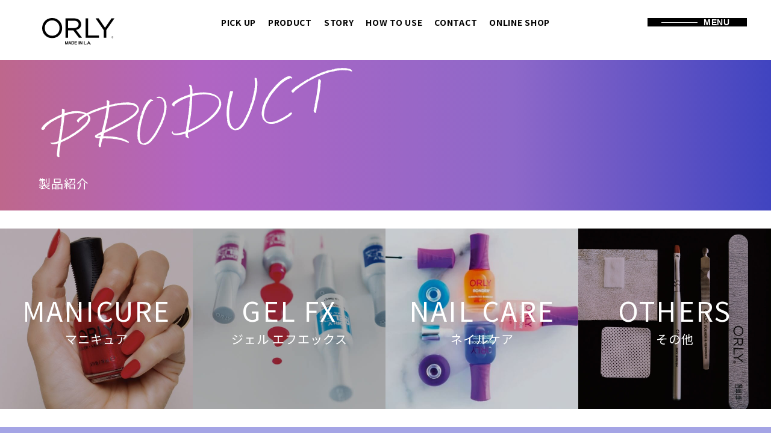

--- FILE ---
content_type: text/html; charset=UTF-8
request_url: https://www.orly.jp/product/125/
body_size: 42450
content:
<!DOCTYPE html>
<html lang="ja">
<head>
  <meta charset="UTF-8">
  <meta name="viewport" content="width=device-width,initial-scale=1">
  <meta http-equiv="X-UA-Compatible" content="ie=edge">
  <meta name="format-detection" content="telephone=no">
  <meta name='robots' content='index, follow, max-image-preview:large, max-snippet:-1, max-video-preview:-1'>
  <meta name="apple-mobile-web-app-title" content="ORLY">
  <meta name="apple-mobile-web-app-capable" content="yes">
  <meta name="theme-color" content="#000">
  <meta name="apple-mobile-web-app-status-bar-style" content="#000">
  <meta name="author" content="mt">
  <meta name="copyright" content="©︎ ORLY JAPAN  All rightsreserved. ">
  <link rel="shortcut icon" href="https://www.orly.jp/wp/wp-content/themes/orly.jp/assets/img/common/favicon.png">
  <link rel="apple-touch-icon" href="https://www.orly.jp/wp/wp-content/themes/orly.jp/assets/img/common/apple-touch-icon.png">
  <link rel="stylesheet" href="https://www.orly.jp/wp/wp-content/themes/orly.jp/assets/css/style.css?230119">
  <link rel="stylesheet" href="https://www.orly.jp/wp/wp-content/themes/orly.jp/assets/css/swiper.min.css">
  <link rel="preconnect" href="https://fonts.googleapis.com">
  <link rel="preconnect" href="https://fonts.gstatic.com" crossorigin>
  <link href="https://fonts.googleapis.com/css2?family=Noto+Sans+JP:wght@400;700&display=swap" rel="stylesheet">
  <script src="https://www.orly.jp/wp/wp-content/themes/orly.jp/assets/js/script.js"></script>
  <script src="https://www.orly.jp/wp/wp-content/themes/orly.jp/assets/js/swiper.min.js"></script>
  <meta name='robots' content='index, follow, max-image-preview:large, max-snippet:-1, max-video-preview:-1' />

	<!-- This site is optimized with the Yoast SEO plugin v19.6.1 - https://yoast.com/wordpress/plugins/seo/ -->
	<title>ゼブラフォームボード - ORLY(オーリー)｜フレンチネイルのクリエイター。サロン専売ネイル製品。</title>
	<meta name="description" content="ゼブラフォームボード - ORLY(オーリー)｜フレンチネイルのクリエイター。サロン専売ネイル製品。" />
	<link rel="canonical" href="https://www.orly.jp/product/125/" />
	<meta property="og:locale" content="ja_JP" />
	<meta property="og:type" content="article" />
	<meta property="og:title" content="ゼブラフォームボード - ORLY(オーリー)｜フレンチネイルのクリエイター。サロン専売ネイル製品。" />
	<meta property="og:description" content="ゼブラフォームボード - ORLY(オーリー)｜フレンチネイルのクリエイター。サロン専売ネイル製品。" />
	<meta property="og:url" content="https://www.orly.jp/product/125/" />
	<meta property="og:site_name" content="ORLY(オーリー)｜フレンチネイルのクリエイター。サロン専売ネイル製品。" />
	<meta property="article:modified_time" content="2025-05-01T01:20:38+00:00" />
	<meta name="twitter:card" content="summary_large_image" />
	<meta name="twitter:label1" content="推定読み取り時間" />
	<meta name="twitter:data1" content="1分" />
	<script type="application/ld+json" class="yoast-schema-graph">{"@context":"https://schema.org","@graph":[{"@type":"WebPage","@id":"https://www.orly.jp/product/125/","url":"https://www.orly.jp/product/125/","name":"ゼブラフォームボード - ORLY(オーリー)｜フレンチネイルのクリエイター。サロン専売ネイル製品。","isPartOf":{"@id":"https://www.orly.jp/#website"},"datePublished":"2022-08-19T07:00:14+00:00","dateModified":"2025-05-01T01:20:38+00:00","description":"ゼブラフォームボード - ORLY(オーリー)｜フレンチネイルのクリエイター。サロン専売ネイル製品。","breadcrumb":{"@id":"https://www.orly.jp/product/125/#breadcrumb"},"inLanguage":"ja","potentialAction":[{"@type":"ReadAction","target":["https://www.orly.jp/product/125/"]}]},{"@type":"BreadcrumbList","@id":"https://www.orly.jp/product/125/#breadcrumb","itemListElement":[{"@type":"ListItem","position":1,"name":"ホーム","item":"https://www.orly.jp/"},{"@type":"ListItem","position":2,"name":"製品紹介","item":"https://www.orly.jp/product/"},{"@type":"ListItem","position":3,"name":"ゼブラフォームボード"}]},{"@type":"WebSite","@id":"https://www.orly.jp/#website","url":"https://www.orly.jp/","name":"ORLY(オーリー)｜フレンチネイルのクリエイター。サロン専売ネイル製品。","description":"「ORLY日本公式サイト」美しい指先はネイルケアからをモットーに、充実した製品はハリウッドで高い評価を受け、世界のトップネイリストを始め、世界83ヵ国の女性に愛され続けています。","potentialAction":[{"@type":"SearchAction","target":{"@type":"EntryPoint","urlTemplate":"https://www.orly.jp/?s={search_term_string}"},"query-input":"required name=search_term_string"}],"inLanguage":"ja"}]}</script>
	<!-- / Yoast SEO plugin. -->


<link rel='stylesheet' id='sbi_styles-css' href='https://www.orly.jp/wp/wp-content/plugins/instagram-feed/css/sbi-styles.min.css?ver=6.1.5' type='text/css' media='all' />
<link rel='stylesheet' id='wp-block-library-css' href='https://www.orly.jp/wp/wp-includes/css/dist/block-library/style.min.css?ver=6.1.9' type='text/css' media='all' />
<link rel='stylesheet' id='classic-theme-styles-css' href='https://www.orly.jp/wp/wp-includes/css/classic-themes.min.css?ver=1' type='text/css' media='all' />
<script type='text/javascript' id='eio-lazy-load-js-extra'>
/* <![CDATA[ */
var eio_lazy_vars = {"exactdn_domain":"","skip_autoscale":"0"};
/* ]]> */
</script>
<script type='text/javascript' src='https://www.orly.jp/wp/wp-content/plugins/ewww-image-optimizer/includes/lazysizes.min.js?ver=582.0' id='eio-lazy-load-js'></script>
<link rel="https://api.w.org/" href="https://www.orly.jp/wp-json/" /><link rel="alternate" type="application/json" href="https://www.orly.jp/wp-json/wp/v2/product/125" /><link rel="alternate" type="application/json+oembed" href="https://www.orly.jp/wp-json/oembed/1.0/embed?url=https%3A%2F%2Fwww.orly.jp%2Fproduct%2F125%2F" />
<link rel="alternate" type="text/xml+oembed" href="https://www.orly.jp/wp-json/oembed/1.0/embed?url=https%3A%2F%2Fwww.orly.jp%2Fproduct%2F125%2F&#038;format=xml" />
<noscript><style>.lazyload[data-src]{display:none !important;}</style></noscript></head>
<body class="product-template-default single single-product postid-125">
  <div id="page-top" class="c-target-1"></div>
  <div class="g-wrapper">
    <div class="g-loader"></div>
    <header class="g-header">
      <h1 class="-logo"><a href="https://www.orly.jp/"><img src="[data-uri]" alt="ORLY(オーリー)｜フレンチネイルのクリエイター。サロン専売ネイル製品。" data-src="https://www.orly.jp/wp/wp-content/themes/orly.jp/assets/img/global/header-logo-white.svg" class="lazyload"><noscript><img src="https://www.orly.jp/wp/wp-content/themes/orly.jp/assets/img/global/header-logo-white.svg" alt="ORLY(オーリー)｜フレンチネイルのクリエイター。サロン専売ネイル製品。" data-eio="l"></noscript></a></h1>
      <div class="-nav">
        <ul class="-list">
          <li class="-item"><a href="https://www.orly.jp/pickup/">PICK UP</a></li>
          <li class="-item"><a href="https://www.orly.jp/product/">PRODUCT</a></li>
          <li class="-item"><a href="https://www.orly.jp/#story">STORY</a></li>
          <li class="-item"><a href="https://www.orly.jp/how-to-use/">HOW TO USE</a></li>
          <li class="-item"><a href="https://www.orly.jp/contact/">CONTACT</a></li>
          <li class="-item -onlineShop">
            <div class="-main">ONLINE SHOP</div>
            <div class="-subList">
              <div class="-sub"><a target="_blank" href="https://item.rakuten.co.jp/pro-nailbox/c/0000000102/">楽天市場店</a></div>
              <div class="-sub"><a target="_blank" href="https://store.shopping.yahoo.co.jp/shinwa-corp/a3cfa3d2a3.html">Yahoo!ショッピング</a></div>
              <div class="-sub"><a target="_blank" href="https://shinwa.bcart.jp/list.php?c_id=7">自社サイト</a></div>
            </div>
          </li>
        </ul>
      </div>
      <div class="-menu" data-menu>
        <button class="-trigger" data-menu-trigger><span class="-line"></span><span class="-text"><span class="-open">MENU</span><span class="-close">CLOSE</span></span></button>
        <div class="-container" data-menu-container>
          <div class="-visual"><img src="[data-uri]" alt="" data-src="https://www.orly.jp/wp/wp-content/themes/orly.jp/assets/img/global/header-visual.jpg" class="lazyload"><noscript><img src="https://www.orly.jp/wp/wp-content/themes/orly.jp/assets/img/global/header-visual.jpg" alt="" data-eio="l"></noscript></div>
          <div class="-content">
            <div class="-scroller">
              <div class="-siteMap">
                <div class="-main"><a href="https://www.orly.jp/">TOP</a></div>
                <div class="-main"><a href="https://www.orly.jp/pickup/">PICK UP</a></div>
                <div class="-main"><a href="https://www.orly.jp/product/">PRODUCT</a></div>
                <div class="-subList">
                                                                                                                              <div class="-sub"><a class="" href="https://www.orly.jp/product/#manicure">MANICURE</a></div>
                                                                        <div class="-sub"><a class="" href="https://www.orly.jp/product/#gel-fx">GEL FX</a></div>
                                                                        <div class="-sub"><a class="" href="https://www.orly.jp/product/#nail-care">NAIL CARE</a></div>
                                                                        <div class="-sub"><a class="" href="https://www.orly.jp/product/#others">OTHERS</a></div>
                                  </div>
                <div class="-main"><a href="https://www.orly.jp/how-to-use/">HOW TO USE</a></div>
                <div class="-main"><a href="https://www.orly.jp/contact/">CONTACT</a></div>
                <div class="-main -onlineShop">
                  <a target="_blank" href="https://store.shopping.yahoo.co.jp/shinwa-corp/a3cfa3d2a3.html">ONLINE SHOP</a>
                </div>
                <div class="-subList">
                  <div class="-sub"><a target="_blank" href="https://item.rakuten.co.jp/pro-nailbox/c/0000000102/">楽天市場店</a></div>
                  <div class="-sub"><a target="_blank" href="https://store.shopping.yahoo.co.jp/shinwa-corp/a3cfa3d2a3.html">Yahoo!ショッピング</a></div>
                  <div class="-sub"><a target="_blank" href="https://shinwa.bcart.jp/list.php?c_id=7">自社サイト</a></div>
                </div>
              </div>
              <div class="-foot">
                <div class="-link">
                  <div class="-list">
                    <div class="-item"><a href="https://www.orly.jp/company/">COMPANY</a></div>
                    <div class="-item"><a href="https://www.orly.jp/privacy-policy/">PRIVACY POLICY</a></div>
                  </div>
                </div>
                <div class="-sns">
                  <div class="-list">
                    <div class="-item" style="width: 18px;"><a target="_blank" href="https://www.instagram.com/orly_japan_official/?hl=ja"><img src="[data-uri]" alt="" data-src="https://www.orly.jp/wp/wp-content/themes/orly.jp/assets/img/global/fotoer-sns-instagram.svg" class="lazyload"><noscript><img src="https://www.orly.jp/wp/wp-content/themes/orly.jp/assets/img/global/fotoer-sns-instagram.svg" alt="" data-eio="l"></noscript></a></div>
                    <div class="-item" style="width: 16px;"><a target="_blank" href="https://twitter.com/orly_japan"><img src="[data-uri]" alt="" data-src="https://www.orly.jp/wp/wp-content/themes/orly.jp/assets/img/global/header-sns-twitter.svg" class="lazyload"><noscript><img src="https://www.orly.jp/wp/wp-content/themes/orly.jp/assets/img/global/header-sns-twitter.svg" alt="" data-eio="l"></noscript></a></div>
                    <div class="-item" style="width: 9px;"><a target="_blank" href="https://www.facebook.com/ORLY.japan"><img src="[data-uri]" alt="" data-src="https://www.orly.jp/wp/wp-content/themes/orly.jp/assets/img/global/header-sns-facebook.svg" class="lazyload"><noscript><img src="https://www.orly.jp/wp/wp-content/themes/orly.jp/assets/img/global/header-sns-facebook.svg" alt="" data-eio="l"></noscript></a></div>
                    <div class="-item" style="width: 21px;"><a target="_blank" href="https://www.youtube.com/user/ORLYjapan"><img src="[data-uri]" alt="" data-src="https://www.orly.jp/wp/wp-content/themes/orly.jp/assets/img/global/header-sns-youtube.svg" class="lazyload"><noscript><img src="https://www.orly.jp/wp/wp-content/themes/orly.jp/assets/img/global/header-sns-youtube.svg" alt="" data-eio="l"></noscript></a></div>
                  </div>
                </div>
              </div>
            </div>
          </div>
        </div>
      </div>
    </header>
<main id="singleProduct" class="g-main">
  <div class="c-pageHeader-1">
    <h2 class="-title">
      <span class="-en" style="width: 530em;"><img src="[data-uri]" alt="PRODUCT" data-src="https://www.orly.jp/wp/wp-content/themes/orly.jp/assets/img/product/pageHeader-title-en.svg" class="lazyload"><noscript><img src="https://www.orly.jp/wp/wp-content/themes/orly.jp/assets/img/product/pageHeader-title-en.svg" alt="PRODUCT" data-eio="l"></noscript></span>
      <span class="-ja">製品紹介</span>

    </h2>
  </div>
  <div class="u-my-6">
  <div class="t-productCategory">
  <div class="-list">
                      <div class="-item">
        <a href="https://www.orly.jp/product/#manicure">
          <div class="-text"><span class="-en">MANICURE</span><span class="-ja">マニキュア</span></div>
          <div class="-img"><img src="[data-uri]" alt="" data-src="https://www.orly.jp/wp/wp-content/uploads/2023/02/グループ-956.jpg" class="lazyload"><noscript><img src="https://www.orly.jp/wp/wp-content/uploads/2023/02/グループ-956.jpg" alt="" data-eio="l"></noscript></div>
        </a>
      </div>
                      <div class="-item">
        <a href="https://www.orly.jp/product/#gel-fx">
          <div class="-text"><span class="-en">GEL FX</span><span class="-ja">ジェル エフエックス</span></div>
          <div class="-img"><img src="[data-uri]" alt="" data-src="https://www.orly.jp/wp/wp-content/uploads/2023/01/categoryNav2-1.jpg" class="lazyload"><noscript><img src="https://www.orly.jp/wp/wp-content/uploads/2023/01/categoryNav2-1.jpg" alt="" data-eio="l"></noscript></div>
        </a>
      </div>
                      <div class="-item">
        <a href="https://www.orly.jp/product/#nail-care">
          <div class="-text"><span class="-en">NAIL CARE</span><span class="-ja">ネイルケア</span></div>
          <div class="-img"><img src="[data-uri]" alt="" data-src="https://www.orly.jp/wp/wp-content/uploads/2023/01/categoryNav3-1.jpg" class="lazyload"><noscript><img src="https://www.orly.jp/wp/wp-content/uploads/2023/01/categoryNav3-1.jpg" alt="" data-eio="l"></noscript></div>
        </a>
      </div>
                      <div class="-item">
        <a href="https://www.orly.jp/product/#others">
          <div class="-text"><span class="-en">OTHERS</span><span class="-ja">その他</span></div>
          <div class="-img"><img src="[data-uri]" alt="" data-src="https://www.orly.jp/wp/wp-content/uploads/2023/01/categoryNav4-1.jpg" class="lazyload"><noscript><img src="https://www.orly.jp/wp/wp-content/uploads/2023/01/categoryNav4-1.jpg" alt="" data-eio="l"></noscript></div>
        </a>
      </div>
      </div>
</div>  </div>
  <div class="product">
    <div class="l-innerWidth-1">
      <div class="inner">
                                                                <div class="row">
          <div class="col">
            <div class="slider">
              <div class="main">
                <div class="container swiper-container">
                  <div class="wrapper swiper-wrapper">
                                                            <div class="slide swiper-slide">
                      <div class="img"><img src="[data-uri]" alt="" data-src="https://www.orly.jp/wp/wp-content/uploads/2022/08/23575-Zebra-Foam-Board-Canister-small.jpg" class="lazyload"><noscript><img src="https://www.orly.jp/wp/wp-content/uploads/2022/08/23575-Zebra-Foam-Board-Canister-small.jpg" alt="" data-eio="l"></noscript></div>
                    </div>
                                      </div>
                </div>
              </div>
              <div class="sub">
                <div class="container swiper-container">

                  <div class="wrapper swiper-wrapper">
                                                            <div class="slide swiper-slide">
                      <div class="img"><img src="[data-uri]" alt="" data-src="https://www.orly.jp/wp/wp-content/uploads/2022/08/23575-Zebra-Foam-Board-Canister-small.jpg" class="lazyload"><noscript><img src="https://www.orly.jp/wp/wp-content/uploads/2022/08/23575-Zebra-Foam-Board-Canister-small.jpg" alt="" data-eio="l"></noscript></div>
                    </div>
                                      </div>
                </div>
              </div>
            </div>
            <script>
              (function (slider) {
                var slider = new Swiper ('.main .container', {
                  effect: 'fade',
                  slidesPerView: 'auto',
                  spaceBetween: 0,
                  thumbs: {
                    swiper: {
                      el: '.sub .container',
                      direction: 'vertical',
                      slidesPerView: 4,
                      spaceBetween: 15,
                      // navigation: {
                      //   nextEl: '.thumbnail-next',
                      //   prevEl: '.thumbnail-prev',
                      // },
                      breakpoints: {
                        1099: {
                          direction: 'horizontal',
                        },
                      }
                    }
                  }
                })
              })();
            </script>
          </div>
          <div class="col">
            <div class="name">ゼブラフォームボード</div>
                        <div class="variation">
              <div class="list">
                                                                <div class="item">
                                    <div class="label">43574-1 | 2本</div>
                                                      <div class="price">890<span class="tax">円（税別）</span></div>
                                  </div>
                              </div>
            </div>
                        <div class="onlineShop">
              <div class="list">
                                                              </div>
            </div>
            <div class="sns">
              <div class="list">
                <div class="item" style="width: 20em;"><a target="_blank" href="https://twitter.com/share?url=https://www.orly.jp/product/125/" onclick="javascript:window.open(this.href, '_blank', 'menubar=no,toolbar=no,resizable=yes,scrollbars=yes,height=800,width=600');return false;"><img src="[data-uri]" alt="" data-src="https://www.orly.jp/wp/wp-content/themes/orly.jp/assets/img/singleProduct/sns-twitter.svg" class="lazyload"><noscript><img src="https://www.orly.jp/wp/wp-content/themes/orly.jp/assets/img/singleProduct/sns-twitter.svg" alt="" data-eio="l"></noscript></a></div>
                <div class="item" style="width: 10em;"><a href=""><img src="[data-uri]" alt="" data-src="https://www.orly.jp/wp/wp-content/themes/orly.jp/assets/img/singleProduct/sns-facebook.svg" class="lazyload"><noscript><img src="https://www.orly.jp/wp/wp-content/themes/orly.jp/assets/img/singleProduct/sns-facebook.svg" alt="" data-eio="l"></noscript></a></div>
                <div class="item" style="width: 20em;"><a href=""><img src="[data-uri]" alt="" data-src="https://www.orly.jp/wp/wp-content/themes/orly.jp/assets/img/singleProduct/sns-line.svg" class="lazyload"><noscript><img src="https://www.orly.jp/wp/wp-content/themes/orly.jp/assets/img/singleProduct/sns-line.svg" alt="" data-eio="l"></noscript></a></div>
              </div>
            </div>
          </div>
        </div>
                <div class="content">
          <p>【製品説明】<br />
アクリルネイルや足の爪の形や長さを整えるのに良い180/100グリッドのファイルです。</p>
        </div>
              </div>
    </div>
  </div>
  <div class="u-py-20">
    <div class="t-ranking">
    <div class="-color">
    <h2 class="-heading">RANKING COLOR</h2>
    <div class="-slider">
      <div class="-container swiper-container">
        <div class="-wrapper swiper-wrapper">
                                                                      <div class="-slide swiper-slide">
            <a href="https://www.orly.jp/product/735/">
                            <div class="-number"><img src="[data-uri]" data-src="https://www.orly.jp/wp/wp-content/themes/orly.jp/assets/img/template/ranking-number1.png" class="lazyload"><noscript><img src="https://www.orly.jp/wp/wp-content/themes/orly.jp/assets/img/template/ranking-number1.png" data-eio="l"></noscript></div>
                            <div class="-post">
                                <div class="-img"><img src="[data-uri]" alt="" data-src="https://www.orly.jp/wp/wp-content/uploads/2023/01/11mL_NourishingNude_207012-1200x1200.jpg" class="lazyload"><noscript><img src="https://www.orly.jp/wp/wp-content/uploads/2023/01/11mL_NourishingNude_207012-1200x1200.jpg" alt="" data-eio="l"></noscript></div>
                                <div class="-name">ナリッシングヌード</div>
                                <div class="-btn">CHECK MORE</div>
              </div>
            </a>
          </div>
                                                                      <div class="-slide swiper-slide">
            <a href="https://www.orly.jp/product/733/">
                            <div class="-number"><img src="[data-uri]" data-src="https://www.orly.jp/wp/wp-content/themes/orly.jp/assets/img/template/ranking-number2.png" class="lazyload"><noscript><img src="https://www.orly.jp/wp/wp-content/themes/orly.jp/assets/img/template/ranking-number2.png" data-eio="l"></noscript></div>
                            <div class="-post">
                                <div class="-img"><img src="[data-uri]" alt="" data-src="https://www.orly.jp/wp/wp-content/uploads/2023/01/11mL_Staycation_2070009-1200x1200.jpg" class="lazyload"><noscript><img src="https://www.orly.jp/wp/wp-content/uploads/2023/01/11mL_Staycation_2070009-1200x1200.jpg" alt="" data-eio="l"></noscript></div>
                                <div class="-name">ステイコーション</div>
                                <div class="-btn">CHECK MORE</div>
              </div>
            </a>
          </div>
                                                                      <div class="-slide swiper-slide">
            <a href="https://www.orly.jp/product/798/">
                            <div class="-number"><img src="[data-uri]" data-src="https://www.orly.jp/wp/wp-content/themes/orly.jp/assets/img/template/ranking-number3.png" class="lazyload"><noscript><img src="https://www.orly.jp/wp/wp-content/themes/orly.jp/assets/img/template/ranking-number3.png" data-eio="l"></noscript></div>
                            <div class="-post">
                                <div class="-img"><img src="[data-uri]" alt="" data-src="https://www.orly.jp/wp/wp-content/uploads/2023/01/200044-1200x1200.jpg" class="lazyload"><noscript><img src="https://www.orly.jp/wp/wp-content/uploads/2023/01/200044-1200x1200.jpg" alt="" data-eio="l"></noscript></div>
                                <div class="-name">ドントリーフミーハンギング</div>
                                <div class="-btn">CHECK MORE</div>
              </div>
            </a>
          </div>
                                                                      <div class="-slide swiper-slide">
            <a href="https://www.orly.jp/product/336/">
                            <div class="-number"><img src="[data-uri]" data-src="https://www.orly.jp/wp/wp-content/themes/orly.jp/assets/img/template/ranking-number4.png" class="lazyload"><noscript><img src="https://www.orly.jp/wp/wp-content/themes/orly.jp/assets/img/template/ranking-number4.png" data-eio="l"></noscript></div>
                            <div class="-post">
                                <div class="-img"><img src="[data-uri]" alt="" data-src="https://www.orly.jp/wp/wp-content/uploads/2022/11/28699-1200x1200.jpg" class="lazyload"><noscript><img src="https://www.orly.jp/wp/wp-content/uploads/2022/11/28699-1200x1200.jpg" alt="" data-eio="l"></noscript></div>
                                <div class="-name">シャインオンクレイジーダイアモンド</div>
                                <div class="-btn">CHECK MORE</div>
              </div>
            </a>
          </div>
                                                                      <div class="-slide swiper-slide">
            <a href="https://www.orly.jp/product/339/">
                            <div class="-number"><img src="[data-uri]" data-src="https://www.orly.jp/wp/wp-content/themes/orly.jp/assets/img/template/ranking-number5.png" class="lazyload"><noscript><img src="https://www.orly.jp/wp/wp-content/themes/orly.jp/assets/img/template/ranking-number5.png" data-eio="l"></noscript></div>
                            <div class="-post">
                                <div class="-img"><img src="[data-uri]" alt="" data-src="https://www.orly.jp/wp/wp-content/uploads/2022/11/28713-1200x1200.jpg" class="lazyload"><noscript><img src="https://www.orly.jp/wp/wp-content/uploads/2022/11/28713-1200x1200.jpg" alt="" data-eio="l"></noscript></div>
                                <div class="-name">ミラーミラー</div>
                                <div class="-btn">CHECK MORE</div>
              </div>
            </a>
          </div>
                  </div>
      </div>
    </div>
  </div>
  <script>
    (function (rankingColorSlider) {
      var slider = new Swiper ('.t-ranking .-color .-slider .-container', {
        slidesPerView: 'auto',
        mousewheel: true,
        spaceBetween: 0,
        freeMode: true,
      })
    })();
  </script>
      <div class="-other">
    <h2 class="-heading">RANKING OTHER</h2>
    <div class="-slider">
      <div class="-container swiper-container">
        <div class="-wrapper swiper-wrapper">
                                                                      <div class="-slide swiper-slide">
            <a href="https://www.orly.jp/product/154/">
              <div class="-number"><img src="[data-uri]" data-src="https://www.orly.jp/wp/wp-content/themes/orly.jp/assets/img/template/ranking-number1.png" class="lazyload"><noscript><img src="https://www.orly.jp/wp/wp-content/themes/orly.jp/assets/img/template/ranking-number1.png" data-eio="l"></noscript></div>
              <div class="-post">
                                <div class="-img"><img src="[data-uri]" alt="" data-src="https://www.orly.jp/wp/wp-content/uploads/2022/08/24310-SecNDry_rev-small.jpg" class="lazyload"><noscript><img src="https://www.orly.jp/wp/wp-content/uploads/2022/08/24310-SecNDry_rev-small.jpg" alt="" data-eio="l"></noscript></div>
                                <div class="-name">セカンドライ｜重ね塗り用トップ</div>
                                <div class="-btn">CHECK MORE</div>
              </div>
            </a>
          </div>
                                                                      <div class="-slide swiper-slide">
            <a href="https://www.orly.jp/product/162/">
              <div class="-number"><img src="[data-uri]" data-src="https://www.orly.jp/wp/wp-content/themes/orly.jp/assets/img/template/ranking-number2.png" class="lazyload"><noscript><img src="https://www.orly.jp/wp/wp-content/themes/orly.jp/assets/img/template/ranking-number2.png" data-eio="l"></noscript></div>
              <div class="-post">
                                <div class="-img"><img src="[data-uri]" alt="" data-src="https://www.orly.jp/wp/wp-content/uploads/2022/08/Cutique_Dropper-small.jpg" class="lazyload"><noscript><img src="https://www.orly.jp/wp/wp-content/uploads/2022/08/Cutique_Dropper-small.jpg" alt="" data-eio="l"></noscript></div>
                                <div class="-name">キューティーク｜キューティクルリムーバー</div>
                                <div class="-btn">CHECK MORE</div>
              </div>
            </a>
          </div>
                                                                      <div class="-slide swiper-slide">
            <a href="https://www.orly.jp/product/127/">
              <div class="-number"><img src="[data-uri]" data-src="https://www.orly.jp/wp/wp-content/themes/orly.jp/assets/img/template/ranking-number3.png" class="lazyload"><noscript><img src="https://www.orly.jp/wp/wp-content/themes/orly.jp/assets/img/template/ranking-number3.png" data-eio="l"></noscript></div>
              <div class="-post">
                                <div class="-img"><img src="[data-uri]" alt="" data-src="https://www.orly.jp/wp/wp-content/uploads/2022/08/Cuticle-Pusher-GELFX-top-small.jpg" class="lazyload"><noscript><img src="https://www.orly.jp/wp/wp-content/uploads/2022/08/Cuticle-Pusher-GELFX-top-small.jpg" alt="" data-eio="l"></noscript></div>
                                <div class="-name">キューティクルプッシャー＆リムーバー</div>
                                <div class="-btn">CHECK MORE</div>
              </div>
            </a>
          </div>
                                                                      <div class="-slide swiper-slide">
            <a href="https://www.orly.jp/product/139/">
              <div class="-number"><img src="[data-uri]" data-src="https://www.orly.jp/wp/wp-content/themes/orly.jp/assets/img/template/ranking-number4.png" class="lazyload"><noscript><img src="https://www.orly.jp/wp/wp-content/themes/orly.jp/assets/img/template/ranking-number4.png" data-eio="l"></noscript></div>
              <div class="-post">
                                <div class="-img"><img src="[data-uri]" alt="" data-src="https://www.orly.jp/wp/wp-content/uploads/2022/08/24110-Bonder-small.jpg" class="lazyload"><noscript><img src="https://www.orly.jp/wp/wp-content/uploads/2022/08/24110-Bonder-small.jpg" alt="" data-eio="l"></noscript></div>
                                <div class="-name">ボンダー｜強粘着ベース</div>
                                <div class="-btn">CHECK MORE</div>
              </div>
            </a>
          </div>
                                                                      <div class="-slide swiper-slide">
            <a href="https://www.orly.jp/product/137/">
              <div class="-number"><img src="[data-uri]" data-src="https://www.orly.jp/wp/wp-content/themes/orly.jp/assets/img/template/ranking-number5.png" class="lazyload"><noscript><img src="https://www.orly.jp/wp/wp-content/themes/orly.jp/assets/img/template/ranking-number5.png" data-eio="l"></noscript></div>
              <div class="-post">
                                <div class="-img"><img src="[data-uri]" alt="" data-src="https://www.orly.jp/wp/wp-content/uploads/2022/08/NailRescue_ProKit_wProduct.jpg" class="lazyload"><noscript><img src="https://www.orly.jp/wp/wp-content/uploads/2022/08/NailRescue_ProKit_wProduct.jpg" alt="" data-eio="l"></noscript></div>
                                <div class="-name">ネイルレスキュー｜割れ爪補修キット</div>
                                <div class="-btn">CHECK MORE</div>
              </div>
            </a>
          </div>
                  </div>
      </div>
    </div>
  </div>
  <script>
    (function (rankingOtherSlider) {
      var slider = new Swiper ('.t-ranking .-other .-slider .-container', {
        slidesPerView: 'auto',
        mousewheel: true,
        spaceBetween: 0,
        freeMode: true,
      })
    })();
  </script>
  </div>
  </div>
  <section class="t-onlineShop u-mt-20" data-inview>
  <div class="-inner">
    <div class="-deco u-z-1"><img src="[data-uri]" alt="" data-src="https://www.orly.jp/wp/wp-content/themes/orly.jp/assets/img/template/onlineShop-deco-black.svg" class="lazyload"><noscript><img src="https://www.orly.jp/wp/wp-content/themes/orly.jp/assets/img/template/onlineShop-deco-black.svg" alt="" data-eio="l"></noscript></div>
    <div class="-content">
      <div class="-deco u-z-3"><img src="[data-uri]" alt="" data-src="https://www.orly.jp/wp/wp-content/themes/orly.jp/assets/img/template/onlineShop-deco-white.svg" class="lazyload"><noscript><img src="https://www.orly.jp/wp/wp-content/themes/orly.jp/assets/img/template/onlineShop-deco-white.svg" alt="" data-eio="l"></noscript></div>
      <div class="-brush"><img src="[data-uri]" alt="" data-src="https://www.orly.jp/wp/wp-content/themes/orly.jp/assets/img/template/onlineShop-brush.png" class="lazyload"><noscript><img src="https://www.orly.jp/wp/wp-content/themes/orly.jp/assets/img/template/onlineShop-brush.png" alt="" data-eio="l"></noscript></div>
      <h2 class="-heading">ONLINE SHOP</h2>
      <div class="-link">
        <div class="-list">
          <div class="-item"><a target="_blank" href="https://item.rakuten.co.jp/pro-nailbox/c/0000000102/">楽天市場店<span class="icon"><img class="default lazyload" src="[data-uri]" alt="" data-src="https://www.orly.jp/wp/wp-content/themes/orly.jp/assets/img/common/icon-blank-black.svg"><noscript><img class="default" src="https://www.orly.jp/wp/wp-content/themes/orly.jp/assets/img/common/icon-blank-black.svg" alt="" data-eio="l"></noscript><img class="hover lazyload" src="[data-uri]" alt="" data-src="https://www.orly.jp/wp/wp-content/themes/orly.jp/assets/img/common/icon-blank-white.svg"><noscript><img class="hover" src="https://www.orly.jp/wp/wp-content/themes/orly.jp/assets/img/common/icon-blank-white.svg" alt="" data-eio="l"></noscript></span></a></div>
          <div class="-item"><a target="_blank" href="https://store.shopping.yahoo.co.jp/shinwa-corp/a3cfa3d2a3.html">Yahoo!ショッピング<span class="icon"><img class="default lazyload" src="[data-uri]" alt="" data-src="https://www.orly.jp/wp/wp-content/themes/orly.jp/assets/img/common/icon-blank-black.svg"><noscript><img class="default" src="https://www.orly.jp/wp/wp-content/themes/orly.jp/assets/img/common/icon-blank-black.svg" alt="" data-eio="l"></noscript><img class="hover lazyload" src="[data-uri]" alt="" data-src="https://www.orly.jp/wp/wp-content/themes/orly.jp/assets/img/common/icon-blank-white.svg"><noscript><img class="hover" src="https://www.orly.jp/wp/wp-content/themes/orly.jp/assets/img/common/icon-blank-white.svg" alt="" data-eio="l"></noscript></span></a></div>
          <div class="-item"><a target="_blank" href="https://shinwa.bcart.jp/list.php?c_id=7">自社サイト<span class="icon"><img class="default lazyload" src="[data-uri]" alt="" data-src="https://www.orly.jp/wp/wp-content/themes/orly.jp/assets/img/common/icon-blank-black.svg"><noscript><img class="default" src="https://www.orly.jp/wp/wp-content/themes/orly.jp/assets/img/common/icon-blank-black.svg" alt="" data-eio="l"></noscript><img class="hover lazyload" src="[data-uri]" alt="" data-src="https://www.orly.jp/wp/wp-content/themes/orly.jp/assets/img/common/icon-blank-white.svg"><noscript><img class="hover" src="https://www.orly.jp/wp/wp-content/themes/orly.jp/assets/img/common/icon-blank-white.svg" alt="" data-eio="l"></noscript></span></a></div>
        </div>
      </div>
    </div>
  </div>
</section>
</main>
    <footer class="g-footer">
      <div class="-inner">
        <div class="-block">
          <div class="-onlineShop">
            <div class="-label">ONLINE SHOP</div>
            <div class="-list">
              <div class="-item"><a target="_blank" href="https://item.rakuten.co.jp/pro-nailbox/c/0000000102/">楽天市場店</a></div>
              <div class="-item"><a target="_blank" href="https://store.shopping.yahoo.co.jp/shinwa-corp/a3cfa3d2a3.html">Yahoo!ショッピング</a></div>
              <div class="-item"><a target="_blank" href="https://shinwa.bcart.jp/list.php?c_id=7">自社サイト</a></div>
            </div>
          </div>
          <div class="-sns">
            <div class="-list">
              <div class="-item" style="width: 18px;"><a target="_blank" href="https://www.instagram.com/orly_japan_official/?hl=ja"><img src="[data-uri]" alt="" data-src="https://www.orly.jp/wp/wp-content/themes/orly.jp/assets/img/global/fotoer-sns-instagram.svg" class="lazyload"><noscript><img src="https://www.orly.jp/wp/wp-content/themes/orly.jp/assets/img/global/fotoer-sns-instagram.svg" alt="" data-eio="l"></noscript></a></div>
              <div class="-item" style="width: 16px;"><a target="_blank" href="https://twitter.com/orly_japan"><img src="[data-uri]" alt="" data-src="https://www.orly.jp/wp/wp-content/themes/orly.jp/assets/img/global/footer-sns-twitter.svg" class="lazyload"><noscript><img src="https://www.orly.jp/wp/wp-content/themes/orly.jp/assets/img/global/footer-sns-twitter.svg" alt="" data-eio="l"></noscript></a></div>
              <div class="-item" style="width: 9px;"><a target="_blank" href="https://www.facebook.com/ORLY.japan"><img src="[data-uri]" alt="" data-src="https://www.orly.jp/wp/wp-content/themes/orly.jp/assets/img/global/footer-sns-facebook.svg" class="lazyload"><noscript><img src="https://www.orly.jp/wp/wp-content/themes/orly.jp/assets/img/global/footer-sns-facebook.svg" alt="" data-eio="l"></noscript></a></div>
              <div class="-item" style="width: 21px;"><a target="_blank" href="https://www.youtube.com/user/ORLYjapan"><img src="[data-uri]" alt="" data-src="https://www.orly.jp/wp/wp-content/themes/orly.jp/assets/img/global/footer-sns-youtube.svg" class="lazyload"><noscript><img src="https://www.orly.jp/wp/wp-content/themes/orly.jp/assets/img/global/footer-sns-youtube.svg" alt="" data-eio="l"></noscript></a></div>
            </div>
          </div>
          <div class="-link">
            <div class="-list">
              <div class="-item"><a href="https://www.orly.jp/company/">COMPANY</a></div>
              <div class="-item"><a href="https://www.orly.jp/privacy-policy/">PRIVACY POLICY</a></div>
            </div>
          </div>
        </div>
        <div class="-copy">©︎ ORLY JAPAN  All rightsreserved. </div>
      </div>
      <div class="-backToTop">
        <a class="u-hover-1" href="#page-top">
          <div class="-line"></div>
          <div class="-text">Page top</div>
        </a>
      </div>
    </footer>
  </div>
  <!-- Instagram Feed JS -->
<script type="text/javascript">
var sbiajaxurl = "https://www.orly.jp/wp/wp-admin/admin-ajax.php";
</script>
</body>
</html>


--- FILE ---
content_type: text/css
request_url: https://www.orly.jp/wp/wp-content/themes/orly.jp/assets/css/style.css?230119
body_size: 14291
content:
@media screen and (max-width: 349.98px){.u-min-xs{display:none !important}}@media screen and (max-width: 599.98px){.u-min-sm{display:none !important}}@media screen and (max-width: 849.98px){.u-min-md{display:none !important}}@media screen and (max-width: 1099.98px){.u-min-lg{display:none !important}}@media screen and (max-width: 1299.98px){.u-min-xl{display:none !important}}@media screen and (min-width: 350px){.u-max-xs{display:none !important}}@media screen and (min-width: 600px){.u-max-sm{display:none !important}}@media screen and (min-width: 850px){.u-max-md{display:none !important}}@media screen and (min-width: 1100px){.u-max-lg{display:none !important}}@media screen and (min-width: 1300px){.u-max-xl{display:none !important}}.u-color-black-0p{color:rgba(0,0,0,0)}.u-bgc-black-0p{background-color:rgba(0,0,0,0)}.u-color-black-10p{color:rgba(0,0,0,.1)}.u-bgc-black-10p{background-color:rgba(0,0,0,.1)}.u-color-black-20p{color:rgba(0,0,0,.2)}.u-bgc-black-20p{background-color:rgba(0,0,0,.2)}.u-color-black-30p{color:rgba(0,0,0,.3)}.u-bgc-black-30p{background-color:rgba(0,0,0,.3)}.u-color-black-40p{color:rgba(0,0,0,.4)}.u-bgc-black-40p{background-color:rgba(0,0,0,.4)}.u-color-black-50p{color:rgba(0,0,0,.5)}.u-bgc-black-50p{background-color:rgba(0,0,0,.5)}.u-color-black-60p{color:rgba(0,0,0,.6)}.u-bgc-black-60p{background-color:rgba(0,0,0,.6)}.u-color-black-70p{color:rgba(0,0,0,.7)}.u-bgc-black-70p{background-color:rgba(0,0,0,.7)}.u-color-black-80p{color:rgba(0,0,0,.8)}.u-bgc-black-80p{background-color:rgba(0,0,0,.8)}.u-color-black-90p{color:rgba(0,0,0,.9)}.u-bgc-black-90p{background-color:rgba(0,0,0,.9)}.u-color-black-100p{color:#000}.u-bgc-black-100p{background-color:#000}.u-color-white-0p{color:rgba(255,255,255,0)}.u-bgc-white-0p{background-color:rgba(255,255,255,0)}.u-color-white-10p{color:rgba(255,255,255,.1)}.u-bgc-white-10p{background-color:rgba(255,255,255,.1)}.u-color-white-20p{color:rgba(255,255,255,.2)}.u-bgc-white-20p{background-color:rgba(255,255,255,.2)}.u-color-white-30p{color:rgba(255,255,255,.3)}.u-bgc-white-30p{background-color:rgba(255,255,255,.3)}.u-color-white-40p{color:rgba(255,255,255,.4)}.u-bgc-white-40p{background-color:rgba(255,255,255,.4)}.u-color-white-50p{color:rgba(255,255,255,.5)}.u-bgc-white-50p{background-color:rgba(255,255,255,.5)}.u-color-white-60p{color:rgba(255,255,255,.6)}.u-bgc-white-60p{background-color:rgba(255,255,255,.6)}.u-color-white-70p{color:rgba(255,255,255,.7)}.u-bgc-white-70p{background-color:rgba(255,255,255,.7)}.u-color-white-80p{color:rgba(255,255,255,.8)}.u-bgc-white-80p{background-color:rgba(255,255,255,.8)}.u-color-white-90p{color:rgba(255,255,255,.9)}.u-bgc-white-90p{background-color:rgba(255,255,255,.9)}.u-color-white-100p{color:#fff}.u-bgc-white-100p{background-color:#fff}.u-color-gray-e{color:#eee}.u-bgc-gray-e{background-color:#eee}.u-color-gray-d{color:#ddd}.u-bgc-gray-d{background-color:#ddd}.u-color-gray-c{color:#ccc}.u-bgc-gray-c{background-color:#ccc}.u-color-gray-b{color:#bbb}.u-bgc-gray-b{background-color:#bbb}.u-color-gray-a{color:#aaa}.u-bgc-gray-a{background-color:#aaa}.u-color-gray-9{color:#999}.u-bgc-gray-9{background-color:#999}.u-color-gray-8{color:#888}.u-bgc-gray-8{background-color:#888}.u-color-gray-7{color:#777}.u-bgc-gray-7{background-color:#777}.u-color-gray-6{color:#666}.u-bgc-gray-6{background-color:#666}.u-color-gray-5{color:#555}.u-bgc-gray-5{background-color:#555}.u-color-gray-4{color:#444}.u-bgc-gray-4{background-color:#444}.u-color-gray-3{color:#333}.u-bgc-gray-3{background-color:#333}.u-color-gray-2{color:#222}.u-bgc-gray-2{background-color:#222}.u-color-gray-1{color:#111}.u-bgc-gray-1{background-color:#111}.u-color-primary-1{color:#fd849f}.u-bgc-primary-1{background-color:#fd849f}.u-underline-primary-1{background:linear-gradient(180deg, rgba(255, 255, 255, 0) 0%, rgba(255, 255, 255, 0) 70%, #FD849F 70%, #FD849F 100%)}.u-color-secondary-1{color:red}.u-bgc-secondary-1{background-color:red}.u-color-bg-1{color:#f4f2ed}.u-bgc-bg-1{background-color:#f4f2ed}.u-color-bg-2{color:#000}.u-bgc-bg-2{background-color:#000}.u-m-1{margin:5rem}.u-mt-1{margin-top:5rem}.u-mr-1{margin-right:5rem}.u-mb-1{margin-bottom:5rem}.u-ml-1{margin-left:5rem}.u-mx-1{margin-right:5rem;margin-left:5rem}.u-my-1{margin-top:5rem;margin-bottom:5rem}.u-p-1{padding:5rem}.u-pt-1{padding-top:5rem}.u-pr-1{padding-right:5rem}.u-pb-1{padding-bottom:5rem}.u-pl-1{padding-left:5rem}.u-px-1{padding-right:5rem;padding-left:5rem}.u-py-1{padding-top:5rem;padding-bottom:5rem}.u-m-2{margin:10rem}.u-mt-2{margin-top:10rem}.u-mr-2{margin-right:10rem}.u-mb-2{margin-bottom:10rem}.u-ml-2{margin-left:10rem}.u-mx-2{margin-right:10rem;margin-left:10rem}.u-my-2{margin-top:10rem;margin-bottom:10rem}.u-p-2{padding:10rem}.u-pt-2{padding-top:10rem}.u-pr-2{padding-right:10rem}.u-pb-2{padding-bottom:10rem}.u-pl-2{padding-left:10rem}.u-px-2{padding-right:10rem;padding-left:10rem}.u-py-2{padding-top:10rem;padding-bottom:10rem}.u-m-3{margin:15rem}.u-mt-3{margin-top:15rem}.u-mr-3{margin-right:15rem}.u-mb-3{margin-bottom:15rem}.u-ml-3{margin-left:15rem}.u-mx-3{margin-right:15rem;margin-left:15rem}.u-my-3{margin-top:15rem;margin-bottom:15rem}.u-p-3{padding:15rem}.u-pt-3{padding-top:15rem}.u-pr-3{padding-right:15rem}.u-pb-3{padding-bottom:15rem}.u-pl-3{padding-left:15rem}.u-px-3{padding-right:15rem;padding-left:15rem}.u-py-3{padding-top:15rem;padding-bottom:15rem}.u-m-4{margin:20rem}.u-mt-4{margin-top:20rem}.u-mr-4{margin-right:20rem}.u-mb-4{margin-bottom:20rem}.u-ml-4{margin-left:20rem}.u-mx-4{margin-right:20rem;margin-left:20rem}.u-my-4{margin-top:20rem;margin-bottom:20rem}.u-p-4{padding:20rem}.u-pt-4{padding-top:20rem}.u-pr-4{padding-right:20rem}.u-pb-4{padding-bottom:20rem}.u-pl-4{padding-left:20rem}.u-px-4{padding-right:20rem;padding-left:20rem}.u-py-4{padding-top:20rem;padding-bottom:20rem}.u-m-5{margin:25rem}.u-mt-5{margin-top:25rem}.u-mr-5{margin-right:25rem}.u-mb-5{margin-bottom:25rem}.u-ml-5{margin-left:25rem}.u-mx-5{margin-right:25rem;margin-left:25rem}.u-my-5{margin-top:25rem;margin-bottom:25rem}.u-p-5{padding:25rem}.u-pt-5{padding-top:25rem}.u-pr-5{padding-right:25rem}.u-pb-5{padding-bottom:25rem}.u-pl-5{padding-left:25rem}.u-px-5{padding-right:25rem;padding-left:25rem}.u-py-5{padding-top:25rem;padding-bottom:25rem}.u-m-6{margin:30rem}.u-mt-6{margin-top:30rem}.u-mr-6{margin-right:30rem}.u-mb-6{margin-bottom:30rem}.u-ml-6{margin-left:30rem}.u-mx-6{margin-right:30rem;margin-left:30rem}.u-my-6{margin-top:30rem;margin-bottom:30rem}.u-p-6{padding:30rem}.u-pt-6{padding-top:30rem}.u-pr-6{padding-right:30rem}.u-pb-6{padding-bottom:30rem}.u-pl-6{padding-left:30rem}.u-px-6{padding-right:30rem;padding-left:30rem}.u-py-6{padding-top:30rem;padding-bottom:30rem}.u-m-7{margin:35rem}.u-mt-7{margin-top:35rem}.u-mr-7{margin-right:35rem}.u-mb-7{margin-bottom:35rem}.u-ml-7{margin-left:35rem}.u-mx-7{margin-right:35rem;margin-left:35rem}.u-my-7{margin-top:35rem;margin-bottom:35rem}.u-p-7{padding:35rem}.u-pt-7{padding-top:35rem}.u-pr-7{padding-right:35rem}.u-pb-7{padding-bottom:35rem}.u-pl-7{padding-left:35rem}.u-px-7{padding-right:35rem;padding-left:35rem}.u-py-7{padding-top:35rem;padding-bottom:35rem}.u-m-8{margin:40rem}.u-mt-8{margin-top:40rem}.u-mr-8{margin-right:40rem}.u-mb-8{margin-bottom:40rem}.u-ml-8{margin-left:40rem}.u-mx-8{margin-right:40rem;margin-left:40rem}.u-my-8{margin-top:40rem;margin-bottom:40rem}.u-p-8{padding:40rem}.u-pt-8{padding-top:40rem}.u-pr-8{padding-right:40rem}.u-pb-8{padding-bottom:40rem}.u-pl-8{padding-left:40rem}.u-px-8{padding-right:40rem;padding-left:40rem}.u-py-8{padding-top:40rem;padding-bottom:40rem}.u-m-9{margin:45rem}.u-mt-9{margin-top:45rem}.u-mr-9{margin-right:45rem}.u-mb-9{margin-bottom:45rem}.u-ml-9{margin-left:45rem}.u-mx-9{margin-right:45rem;margin-left:45rem}.u-my-9{margin-top:45rem;margin-bottom:45rem}.u-p-9{padding:45rem}.u-pt-9{padding-top:45rem}.u-pr-9{padding-right:45rem}.u-pb-9{padding-bottom:45rem}.u-pl-9{padding-left:45rem}.u-px-9{padding-right:45rem;padding-left:45rem}.u-py-9{padding-top:45rem;padding-bottom:45rem}.u-m-10{margin:50rem}.u-mt-10{margin-top:50rem}.u-mr-10{margin-right:50rem}.u-mb-10{margin-bottom:50rem}.u-ml-10{margin-left:50rem}.u-mx-10{margin-right:50rem;margin-left:50rem}.u-my-10{margin-top:50rem;margin-bottom:50rem}.u-p-10{padding:50rem}.u-pt-10{padding-top:50rem}.u-pr-10{padding-right:50rem}.u-pb-10{padding-bottom:50rem}.u-pl-10{padding-left:50rem}.u-px-10{padding-right:50rem;padding-left:50rem}.u-py-10{padding-top:50rem;padding-bottom:50rem}.u-m-11{margin:55rem}.u-mt-11{margin-top:55rem}.u-mr-11{margin-right:55rem}.u-mb-11{margin-bottom:55rem}.u-ml-11{margin-left:55rem}.u-mx-11{margin-right:55rem;margin-left:55rem}.u-my-11{margin-top:55rem;margin-bottom:55rem}.u-p-11{padding:55rem}.u-pt-11{padding-top:55rem}.u-pr-11{padding-right:55rem}.u-pb-11{padding-bottom:55rem}.u-pl-11{padding-left:55rem}.u-px-11{padding-right:55rem;padding-left:55rem}.u-py-11{padding-top:55rem;padding-bottom:55rem}.u-m-12{margin:60rem}.u-mt-12{margin-top:60rem}.u-mr-12{margin-right:60rem}.u-mb-12{margin-bottom:60rem}.u-ml-12{margin-left:60rem}.u-mx-12{margin-right:60rem;margin-left:60rem}.u-my-12{margin-top:60rem;margin-bottom:60rem}.u-p-12{padding:60rem}.u-pt-12{padding-top:60rem}.u-pr-12{padding-right:60rem}.u-pb-12{padding-bottom:60rem}.u-pl-12{padding-left:60rem}.u-px-12{padding-right:60rem;padding-left:60rem}.u-py-12{padding-top:60rem;padding-bottom:60rem}.u-m-13{margin:65rem}.u-mt-13{margin-top:65rem}.u-mr-13{margin-right:65rem}.u-mb-13{margin-bottom:65rem}.u-ml-13{margin-left:65rem}.u-mx-13{margin-right:65rem;margin-left:65rem}.u-my-13{margin-top:65rem;margin-bottom:65rem}.u-p-13{padding:65rem}.u-pt-13{padding-top:65rem}.u-pr-13{padding-right:65rem}.u-pb-13{padding-bottom:65rem}.u-pl-13{padding-left:65rem}.u-px-13{padding-right:65rem;padding-left:65rem}.u-py-13{padding-top:65rem;padding-bottom:65rem}.u-m-14{margin:70rem}.u-mt-14{margin-top:70rem}.u-mr-14{margin-right:70rem}.u-mb-14{margin-bottom:70rem}.u-ml-14{margin-left:70rem}.u-mx-14{margin-right:70rem;margin-left:70rem}.u-my-14{margin-top:70rem;margin-bottom:70rem}.u-p-14{padding:70rem}.u-pt-14{padding-top:70rem}.u-pr-14{padding-right:70rem}.u-pb-14{padding-bottom:70rem}.u-pl-14{padding-left:70rem}.u-px-14{padding-right:70rem;padding-left:70rem}.u-py-14{padding-top:70rem;padding-bottom:70rem}.u-m-15{margin:75rem}.u-mt-15{margin-top:75rem}.u-mr-15{margin-right:75rem}.u-mb-15{margin-bottom:75rem}.u-ml-15{margin-left:75rem}.u-mx-15{margin-right:75rem;margin-left:75rem}.u-my-15{margin-top:75rem;margin-bottom:75rem}.u-p-15{padding:75rem}.u-pt-15{padding-top:75rem}.u-pr-15{padding-right:75rem}.u-pb-15{padding-bottom:75rem}.u-pl-15{padding-left:75rem}.u-px-15{padding-right:75rem;padding-left:75rem}.u-py-15{padding-top:75rem;padding-bottom:75rem}.u-m-16{margin:80rem}.u-mt-16{margin-top:80rem}.u-mr-16{margin-right:80rem}.u-mb-16{margin-bottom:80rem}.u-ml-16{margin-left:80rem}.u-mx-16{margin-right:80rem;margin-left:80rem}.u-my-16{margin-top:80rem;margin-bottom:80rem}.u-p-16{padding:80rem}.u-pt-16{padding-top:80rem}.u-pr-16{padding-right:80rem}.u-pb-16{padding-bottom:80rem}.u-pl-16{padding-left:80rem}.u-px-16{padding-right:80rem;padding-left:80rem}.u-py-16{padding-top:80rem;padding-bottom:80rem}.u-m-17{margin:85rem}.u-mt-17{margin-top:85rem}.u-mr-17{margin-right:85rem}.u-mb-17{margin-bottom:85rem}.u-ml-17{margin-left:85rem}.u-mx-17{margin-right:85rem;margin-left:85rem}.u-my-17{margin-top:85rem;margin-bottom:85rem}.u-p-17{padding:85rem}.u-pt-17{padding-top:85rem}.u-pr-17{padding-right:85rem}.u-pb-17{padding-bottom:85rem}.u-pl-17{padding-left:85rem}.u-px-17{padding-right:85rem;padding-left:85rem}.u-py-17{padding-top:85rem;padding-bottom:85rem}.u-m-18{margin:90rem}.u-mt-18{margin-top:90rem}.u-mr-18{margin-right:90rem}.u-mb-18{margin-bottom:90rem}.u-ml-18{margin-left:90rem}.u-mx-18{margin-right:90rem;margin-left:90rem}.u-my-18{margin-top:90rem;margin-bottom:90rem}.u-p-18{padding:90rem}.u-pt-18{padding-top:90rem}.u-pr-18{padding-right:90rem}.u-pb-18{padding-bottom:90rem}.u-pl-18{padding-left:90rem}.u-px-18{padding-right:90rem;padding-left:90rem}.u-py-18{padding-top:90rem;padding-bottom:90rem}.u-m-19{margin:95rem}.u-mt-19{margin-top:95rem}.u-mr-19{margin-right:95rem}.u-mb-19{margin-bottom:95rem}.u-ml-19{margin-left:95rem}.u-mx-19{margin-right:95rem;margin-left:95rem}.u-my-19{margin-top:95rem;margin-bottom:95rem}.u-p-19{padding:95rem}.u-pt-19{padding-top:95rem}.u-pr-19{padding-right:95rem}.u-pb-19{padding-bottom:95rem}.u-pl-19{padding-left:95rem}.u-px-19{padding-right:95rem;padding-left:95rem}.u-py-19{padding-top:95rem;padding-bottom:95rem}.u-m-20{margin:100rem}.u-mt-20{margin-top:100rem}.u-mr-20{margin-right:100rem}.u-mb-20{margin-bottom:100rem}.u-ml-20{margin-left:100rem}.u-mx-20{margin-right:100rem;margin-left:100rem}.u-my-20{margin-top:100rem;margin-bottom:100rem}.u-p-20{padding:100rem}.u-pt-20{padding-top:100rem}.u-pr-20{padding-right:100rem}.u-pb-20{padding-bottom:100rem}.u-pl-20{padding-left:100rem}.u-px-20{padding-right:100rem;padding-left:100rem}.u-py-20{padding-top:100rem;padding-bottom:100rem}.u-m-21{margin:105rem}.u-mt-21{margin-top:105rem}.u-mr-21{margin-right:105rem}.u-mb-21{margin-bottom:105rem}.u-ml-21{margin-left:105rem}.u-mx-21{margin-right:105rem;margin-left:105rem}.u-my-21{margin-top:105rem;margin-bottom:105rem}.u-p-21{padding:105rem}.u-pt-21{padding-top:105rem}.u-pr-21{padding-right:105rem}.u-pb-21{padding-bottom:105rem}.u-pl-21{padding-left:105rem}.u-px-21{padding-right:105rem;padding-left:105rem}.u-py-21{padding-top:105rem;padding-bottom:105rem}.u-m-22{margin:110rem}.u-mt-22{margin-top:110rem}.u-mr-22{margin-right:110rem}.u-mb-22{margin-bottom:110rem}.u-ml-22{margin-left:110rem}.u-mx-22{margin-right:110rem;margin-left:110rem}.u-my-22{margin-top:110rem;margin-bottom:110rem}.u-p-22{padding:110rem}.u-pt-22{padding-top:110rem}.u-pr-22{padding-right:110rem}.u-pb-22{padding-bottom:110rem}.u-pl-22{padding-left:110rem}.u-px-22{padding-right:110rem;padding-left:110rem}.u-py-22{padding-top:110rem;padding-bottom:110rem}.u-m-23{margin:115rem}.u-mt-23{margin-top:115rem}.u-mr-23{margin-right:115rem}.u-mb-23{margin-bottom:115rem}.u-ml-23{margin-left:115rem}.u-mx-23{margin-right:115rem;margin-left:115rem}.u-my-23{margin-top:115rem;margin-bottom:115rem}.u-p-23{padding:115rem}.u-pt-23{padding-top:115rem}.u-pr-23{padding-right:115rem}.u-pb-23{padding-bottom:115rem}.u-pl-23{padding-left:115rem}.u-px-23{padding-right:115rem;padding-left:115rem}.u-py-23{padding-top:115rem;padding-bottom:115rem}.u-m-24{margin:120rem}.u-mt-24{margin-top:120rem}.u-mr-24{margin-right:120rem}.u-mb-24{margin-bottom:120rem}.u-ml-24{margin-left:120rem}.u-mx-24{margin-right:120rem;margin-left:120rem}.u-my-24{margin-top:120rem;margin-bottom:120rem}.u-p-24{padding:120rem}.u-pt-24{padding-top:120rem}.u-pr-24{padding-right:120rem}.u-pb-24{padding-bottom:120rem}.u-pl-24{padding-left:120rem}.u-px-24{padding-right:120rem;padding-left:120rem}.u-py-24{padding-top:120rem;padding-bottom:120rem}.u-m-25{margin:125rem}.u-mt-25{margin-top:125rem}.u-mr-25{margin-right:125rem}.u-mb-25{margin-bottom:125rem}.u-ml-25{margin-left:125rem}.u-mx-25{margin-right:125rem;margin-left:125rem}.u-my-25{margin-top:125rem;margin-bottom:125rem}.u-p-25{padding:125rem}.u-pt-25{padding-top:125rem}.u-pr-25{padding-right:125rem}.u-pb-25{padding-bottom:125rem}.u-pl-25{padding-left:125rem}.u-px-25{padding-right:125rem;padding-left:125rem}.u-py-25{padding-top:125rem;padding-bottom:125rem}.u-m-26{margin:130rem}.u-mt-26{margin-top:130rem}.u-mr-26{margin-right:130rem}.u-mb-26{margin-bottom:130rem}.u-ml-26{margin-left:130rem}.u-mx-26{margin-right:130rem;margin-left:130rem}.u-my-26{margin-top:130rem;margin-bottom:130rem}.u-p-26{padding:130rem}.u-pt-26{padding-top:130rem}.u-pr-26{padding-right:130rem}.u-pb-26{padding-bottom:130rem}.u-pl-26{padding-left:130rem}.u-px-26{padding-right:130rem;padding-left:130rem}.u-py-26{padding-top:130rem;padding-bottom:130rem}.u-m-27{margin:135rem}.u-mt-27{margin-top:135rem}.u-mr-27{margin-right:135rem}.u-mb-27{margin-bottom:135rem}.u-ml-27{margin-left:135rem}.u-mx-27{margin-right:135rem;margin-left:135rem}.u-my-27{margin-top:135rem;margin-bottom:135rem}.u-p-27{padding:135rem}.u-pt-27{padding-top:135rem}.u-pr-27{padding-right:135rem}.u-pb-27{padding-bottom:135rem}.u-pl-27{padding-left:135rem}.u-px-27{padding-right:135rem;padding-left:135rem}.u-py-27{padding-top:135rem;padding-bottom:135rem}.u-m-28{margin:140rem}.u-mt-28{margin-top:140rem}.u-mr-28{margin-right:140rem}.u-mb-28{margin-bottom:140rem}.u-ml-28{margin-left:140rem}.u-mx-28{margin-right:140rem;margin-left:140rem}.u-my-28{margin-top:140rem;margin-bottom:140rem}.u-p-28{padding:140rem}.u-pt-28{padding-top:140rem}.u-pr-28{padding-right:140rem}.u-pb-28{padding-bottom:140rem}.u-pl-28{padding-left:140rem}.u-px-28{padding-right:140rem;padding-left:140rem}.u-py-28{padding-top:140rem;padding-bottom:140rem}.u-m-29{margin:145rem}.u-mt-29{margin-top:145rem}.u-mr-29{margin-right:145rem}.u-mb-29{margin-bottom:145rem}.u-ml-29{margin-left:145rem}.u-mx-29{margin-right:145rem;margin-left:145rem}.u-my-29{margin-top:145rem;margin-bottom:145rem}.u-p-29{padding:145rem}.u-pt-29{padding-top:145rem}.u-pr-29{padding-right:145rem}.u-pb-29{padding-bottom:145rem}.u-pl-29{padding-left:145rem}.u-px-29{padding-right:145rem;padding-left:145rem}.u-py-29{padding-top:145rem;padding-bottom:145rem}.u-m-30{margin:150rem}.u-mt-30{margin-top:150rem}.u-mr-30{margin-right:150rem}.u-mb-30{margin-bottom:150rem}.u-ml-30{margin-left:150rem}.u-mx-30{margin-right:150rem;margin-left:150rem}.u-my-30{margin-top:150rem;margin-bottom:150rem}.u-p-30{padding:150rem}.u-pt-30{padding-top:150rem}.u-pr-30{padding-right:150rem}.u-pb-30{padding-bottom:150rem}.u-pl-30{padding-left:150rem}.u-px-30{padding-right:150rem;padding-left:150rem}.u-py-30{padding-top:150rem;padding-bottom:150rem}.u-m-31{margin:155rem}.u-mt-31{margin-top:155rem}.u-mr-31{margin-right:155rem}.u-mb-31{margin-bottom:155rem}.u-ml-31{margin-left:155rem}.u-mx-31{margin-right:155rem;margin-left:155rem}.u-my-31{margin-top:155rem;margin-bottom:155rem}.u-p-31{padding:155rem}.u-pt-31{padding-top:155rem}.u-pr-31{padding-right:155rem}.u-pb-31{padding-bottom:155rem}.u-pl-31{padding-left:155rem}.u-px-31{padding-right:155rem;padding-left:155rem}.u-py-31{padding-top:155rem;padding-bottom:155rem}.u-m-32{margin:160rem}.u-mt-32{margin-top:160rem}.u-mr-32{margin-right:160rem}.u-mb-32{margin-bottom:160rem}.u-ml-32{margin-left:160rem}.u-mx-32{margin-right:160rem;margin-left:160rem}.u-my-32{margin-top:160rem;margin-bottom:160rem}.u-p-32{padding:160rem}.u-pt-32{padding-top:160rem}.u-pr-32{padding-right:160rem}.u-pb-32{padding-bottom:160rem}.u-pl-32{padding-left:160rem}.u-px-32{padding-right:160rem;padding-left:160rem}.u-py-32{padding-top:160rem;padding-bottom:160rem}.u-m-33{margin:165rem}.u-mt-33{margin-top:165rem}.u-mr-33{margin-right:165rem}.u-mb-33{margin-bottom:165rem}.u-ml-33{margin-left:165rem}.u-mx-33{margin-right:165rem;margin-left:165rem}.u-my-33{margin-top:165rem;margin-bottom:165rem}.u-p-33{padding:165rem}.u-pt-33{padding-top:165rem}.u-pr-33{padding-right:165rem}.u-pb-33{padding-bottom:165rem}.u-pl-33{padding-left:165rem}.u-px-33{padding-right:165rem;padding-left:165rem}.u-py-33{padding-top:165rem;padding-bottom:165rem}.u-m-34{margin:170rem}.u-mt-34{margin-top:170rem}.u-mr-34{margin-right:170rem}.u-mb-34{margin-bottom:170rem}.u-ml-34{margin-left:170rem}.u-mx-34{margin-right:170rem;margin-left:170rem}.u-my-34{margin-top:170rem;margin-bottom:170rem}.u-p-34{padding:170rem}.u-pt-34{padding-top:170rem}.u-pr-34{padding-right:170rem}.u-pb-34{padding-bottom:170rem}.u-pl-34{padding-left:170rem}.u-px-34{padding-right:170rem;padding-left:170rem}.u-py-34{padding-top:170rem;padding-bottom:170rem}.u-m-35{margin:175rem}.u-mt-35{margin-top:175rem}.u-mr-35{margin-right:175rem}.u-mb-35{margin-bottom:175rem}.u-ml-35{margin-left:175rem}.u-mx-35{margin-right:175rem;margin-left:175rem}.u-my-35{margin-top:175rem;margin-bottom:175rem}.u-p-35{padding:175rem}.u-pt-35{padding-top:175rem}.u-pr-35{padding-right:175rem}.u-pb-35{padding-bottom:175rem}.u-pl-35{padding-left:175rem}.u-px-35{padding-right:175rem;padding-left:175rem}.u-py-35{padding-top:175rem;padding-bottom:175rem}.u-m-36{margin:180rem}.u-mt-36{margin-top:180rem}.u-mr-36{margin-right:180rem}.u-mb-36{margin-bottom:180rem}.u-ml-36{margin-left:180rem}.u-mx-36{margin-right:180rem;margin-left:180rem}.u-my-36{margin-top:180rem;margin-bottom:180rem}.u-p-36{padding:180rem}.u-pt-36{padding-top:180rem}.u-pr-36{padding-right:180rem}.u-pb-36{padding-bottom:180rem}.u-pl-36{padding-left:180rem}.u-px-36{padding-right:180rem;padding-left:180rem}.u-py-36{padding-top:180rem;padding-bottom:180rem}.u-m-37{margin:185rem}.u-mt-37{margin-top:185rem}.u-mr-37{margin-right:185rem}.u-mb-37{margin-bottom:185rem}.u-ml-37{margin-left:185rem}.u-mx-37{margin-right:185rem;margin-left:185rem}.u-my-37{margin-top:185rem;margin-bottom:185rem}.u-p-37{padding:185rem}.u-pt-37{padding-top:185rem}.u-pr-37{padding-right:185rem}.u-pb-37{padding-bottom:185rem}.u-pl-37{padding-left:185rem}.u-px-37{padding-right:185rem;padding-left:185rem}.u-py-37{padding-top:185rem;padding-bottom:185rem}.u-m-38{margin:190rem}.u-mt-38{margin-top:190rem}.u-mr-38{margin-right:190rem}.u-mb-38{margin-bottom:190rem}.u-ml-38{margin-left:190rem}.u-mx-38{margin-right:190rem;margin-left:190rem}.u-my-38{margin-top:190rem;margin-bottom:190rem}.u-p-38{padding:190rem}.u-pt-38{padding-top:190rem}.u-pr-38{padding-right:190rem}.u-pb-38{padding-bottom:190rem}.u-pl-38{padding-left:190rem}.u-px-38{padding-right:190rem;padding-left:190rem}.u-py-38{padding-top:190rem;padding-bottom:190rem}.u-m-39{margin:195rem}.u-mt-39{margin-top:195rem}.u-mr-39{margin-right:195rem}.u-mb-39{margin-bottom:195rem}.u-ml-39{margin-left:195rem}.u-mx-39{margin-right:195rem;margin-left:195rem}.u-my-39{margin-top:195rem;margin-bottom:195rem}.u-p-39{padding:195rem}.u-pt-39{padding-top:195rem}.u-pr-39{padding-right:195rem}.u-pb-39{padding-bottom:195rem}.u-pl-39{padding-left:195rem}.u-px-39{padding-right:195rem;padding-left:195rem}.u-py-39{padding-top:195rem;padding-bottom:195rem}.u-m-40{margin:200rem}.u-mt-40{margin-top:200rem}.u-mr-40{margin-right:200rem}.u-mb-40{margin-bottom:200rem}.u-ml-40{margin-left:200rem}.u-mx-40{margin-right:200rem;margin-left:200rem}.u-my-40{margin-top:200rem;margin-bottom:200rem}.u-p-40{padding:200rem}.u-pt-40{padding-top:200rem}.u-pr-40{padding-right:200rem}.u-pb-40{padding-bottom:200rem}.u-pl-40{padding-left:200rem}.u-px-40{padding-right:200rem;padding-left:200rem}.u-py-40{padding-top:200rem;padding-bottom:200rem}.u-m-41{margin:205rem}.u-mt-41{margin-top:205rem}.u-mr-41{margin-right:205rem}.u-mb-41{margin-bottom:205rem}.u-ml-41{margin-left:205rem}.u-mx-41{margin-right:205rem;margin-left:205rem}.u-my-41{margin-top:205rem;margin-bottom:205rem}.u-p-41{padding:205rem}.u-pt-41{padding-top:205rem}.u-pr-41{padding-right:205rem}.u-pb-41{padding-bottom:205rem}.u-pl-41{padding-left:205rem}.u-px-41{padding-right:205rem;padding-left:205rem}.u-py-41{padding-top:205rem;padding-bottom:205rem}.u-m-42{margin:210rem}.u-mt-42{margin-top:210rem}.u-mr-42{margin-right:210rem}.u-mb-42{margin-bottom:210rem}.u-ml-42{margin-left:210rem}.u-mx-42{margin-right:210rem;margin-left:210rem}.u-my-42{margin-top:210rem;margin-bottom:210rem}.u-p-42{padding:210rem}.u-pt-42{padding-top:210rem}.u-pr-42{padding-right:210rem}.u-pb-42{padding-bottom:210rem}.u-pl-42{padding-left:210rem}.u-px-42{padding-right:210rem;padding-left:210rem}.u-py-42{padding-top:210rem;padding-bottom:210rem}.u-m-43{margin:215rem}.u-mt-43{margin-top:215rem}.u-mr-43{margin-right:215rem}.u-mb-43{margin-bottom:215rem}.u-ml-43{margin-left:215rem}.u-mx-43{margin-right:215rem;margin-left:215rem}.u-my-43{margin-top:215rem;margin-bottom:215rem}.u-p-43{padding:215rem}.u-pt-43{padding-top:215rem}.u-pr-43{padding-right:215rem}.u-pb-43{padding-bottom:215rem}.u-pl-43{padding-left:215rem}.u-px-43{padding-right:215rem;padding-left:215rem}.u-py-43{padding-top:215rem;padding-bottom:215rem}.u-m-44{margin:220rem}.u-mt-44{margin-top:220rem}.u-mr-44{margin-right:220rem}.u-mb-44{margin-bottom:220rem}.u-ml-44{margin-left:220rem}.u-mx-44{margin-right:220rem;margin-left:220rem}.u-my-44{margin-top:220rem;margin-bottom:220rem}.u-p-44{padding:220rem}.u-pt-44{padding-top:220rem}.u-pr-44{padding-right:220rem}.u-pb-44{padding-bottom:220rem}.u-pl-44{padding-left:220rem}.u-px-44{padding-right:220rem;padding-left:220rem}.u-py-44{padding-top:220rem;padding-bottom:220rem}.u-m-45{margin:225rem}.u-mt-45{margin-top:225rem}.u-mr-45{margin-right:225rem}.u-mb-45{margin-bottom:225rem}.u-ml-45{margin-left:225rem}.u-mx-45{margin-right:225rem;margin-left:225rem}.u-my-45{margin-top:225rem;margin-bottom:225rem}.u-p-45{padding:225rem}.u-pt-45{padding-top:225rem}.u-pr-45{padding-right:225rem}.u-pb-45{padding-bottom:225rem}.u-pl-45{padding-left:225rem}.u-px-45{padding-right:225rem;padding-left:225rem}.u-py-45{padding-top:225rem;padding-bottom:225rem}.u-m-46{margin:230rem}.u-mt-46{margin-top:230rem}.u-mr-46{margin-right:230rem}.u-mb-46{margin-bottom:230rem}.u-ml-46{margin-left:230rem}.u-mx-46{margin-right:230rem;margin-left:230rem}.u-my-46{margin-top:230rem;margin-bottom:230rem}.u-p-46{padding:230rem}.u-pt-46{padding-top:230rem}.u-pr-46{padding-right:230rem}.u-pb-46{padding-bottom:230rem}.u-pl-46{padding-left:230rem}.u-px-46{padding-right:230rem;padding-left:230rem}.u-py-46{padding-top:230rem;padding-bottom:230rem}.u-m-47{margin:235rem}.u-mt-47{margin-top:235rem}.u-mr-47{margin-right:235rem}.u-mb-47{margin-bottom:235rem}.u-ml-47{margin-left:235rem}.u-mx-47{margin-right:235rem;margin-left:235rem}.u-my-47{margin-top:235rem;margin-bottom:235rem}.u-p-47{padding:235rem}.u-pt-47{padding-top:235rem}.u-pr-47{padding-right:235rem}.u-pb-47{padding-bottom:235rem}.u-pl-47{padding-left:235rem}.u-px-47{padding-right:235rem;padding-left:235rem}.u-py-47{padding-top:235rem;padding-bottom:235rem}.u-m-48{margin:240rem}.u-mt-48{margin-top:240rem}.u-mr-48{margin-right:240rem}.u-mb-48{margin-bottom:240rem}.u-ml-48{margin-left:240rem}.u-mx-48{margin-right:240rem;margin-left:240rem}.u-my-48{margin-top:240rem;margin-bottom:240rem}.u-p-48{padding:240rem}.u-pt-48{padding-top:240rem}.u-pr-48{padding-right:240rem}.u-pb-48{padding-bottom:240rem}.u-pl-48{padding-left:240rem}.u-px-48{padding-right:240rem;padding-left:240rem}.u-py-48{padding-top:240rem;padding-bottom:240rem}.u-m-49{margin:245rem}.u-mt-49{margin-top:245rem}.u-mr-49{margin-right:245rem}.u-mb-49{margin-bottom:245rem}.u-ml-49{margin-left:245rem}.u-mx-49{margin-right:245rem;margin-left:245rem}.u-my-49{margin-top:245rem;margin-bottom:245rem}.u-p-49{padding:245rem}.u-pt-49{padding-top:245rem}.u-pr-49{padding-right:245rem}.u-pb-49{padding-bottom:245rem}.u-pl-49{padding-left:245rem}.u-px-49{padding-right:245rem;padding-left:245rem}.u-py-49{padding-top:245rem;padding-bottom:245rem}.u-m-50{margin:250rem}.u-mt-50{margin-top:250rem}.u-mr-50{margin-right:250rem}.u-mb-50{margin-bottom:250rem}.u-ml-50{margin-left:250rem}.u-mx-50{margin-right:250rem;margin-left:250rem}.u-my-50{margin-top:250rem;margin-bottom:250rem}.u-p-50{padding:250rem}.u-pt-50{padding-top:250rem}.u-pr-50{padding-right:250rem}.u-pb-50{padding-bottom:250rem}.u-pl-50{padding-left:250rem}.u-px-50{padding-right:250rem;padding-left:250rem}.u-py-50{padding-top:250rem;padding-bottom:250rem}.u-mt-auto{margin-top:auto}.u-mr-auto{margin-right:auto}.u-mb-auto{margin-bottom:auto}.u-ml-auto{margin-left:auto}.u-mx-auto{margin-right:auto;margin-left:auto}.u-my-auto{margin-top:auto;margin-bottom:auto}.u-align-center{text-align:center}.u-align-right{text-align:right}.u-align-left{text-align:left}.u-fw-bold{font-weight:bold !important}.u-fw-normal{font-weight:normal}.u-fw-lighter{font-weight:lighter}.u-ff-sans{font-family:"Noto Sans JP",sans-serif}.u-ff-serif{font-family:serif}.u-ff-sans-en{font-family:"Noto Sans JP",sans-serif}.u-ff-serif-en{font-family:serif}.u-radius-1{border-radius:20rem;overflow:hidden}.u-radius-2{border-radius:10rem;overflow:hidden}.u-radius-3{border-radius:4rem;overflow:hidden}.u-z-1{z-index:1}.u-z-2{z-index:2}.u-z-3{z-index:3}.u-lh-xs{line-height:1}.u-lh-sm{line-height:1.25}.u-lh-md{line-height:1.5}.u-lh-lg{line-height:1.75}.u-lh-xl{line-height:2}.u-position-static{position:static}.u-position-relative{position:relative}.u-position-absolute{position:absolute}.u-position-fixed{position:fixed}.u-position-sticky{position:sticky}.u-translateY-m50p{transform:translateY(-50%)}.u-comingSoon-1{opacity:.75;pointer-events:none}.u-hover-1,#singleProduct .product .content a,#singlePickup .post .content a,#front .foot .instagram .followUs .text a,#contact .form .list .item.this-zip .search,#contact .form .btn input,.g-header .-nav .-list .-item>a,.g-header .-nav .-list .-item .-subList .-sub>a,.g-header .-menu .-container .-siteMap a,.g-header .-menu .-container .-link a,.g-header .-menu .-container .-sns a,.c-text-1 a{cursor:pointer}@media screen and (min-width: 850px){.u-hover-1,#singleProduct .product .content a,#singlePickup .post .content a,#front .foot .instagram .followUs .text a,#contact .form .list .item.this-zip .search,#contact .form .btn input,.g-header .-nav .-list .-item>a,.g-header .-nav .-list .-item .-subList .-sub>a,.g-header .-menu .-container .-siteMap a,.g-header .-menu .-container .-link a,.g-header .-menu .-container .-sns a,.c-text-1 a{transition:opacity .2s}.u-hover-1:hover,#singleProduct .product .content a:hover,#singlePickup .post .content a:hover,#front .foot .instagram .followUs .text a:hover,#contact .form .list .item.this-zip .search:hover,#contact .form .btn input:hover,.g-header .-nav .-list .-item>a:hover,.g-header .-nav .-list .-item .-subList .-sub>a:hover,.g-header .-menu .-container .-siteMap a:hover,.g-header .-menu .-container .-link a:hover,.g-header .-menu .-container .-sns a:hover,.c-text-1 a:hover{opacity:.5}}@font-face{font-family:"Material Icons";font-style:normal;font-weight:400;src:url(../font/MaterialIcons-Regular.ttf)}.u-icon-1{font-family:"Material Icons";font-weight:normal;font-style:normal;font-size:24px;display:inline-block;line-height:1;text-transform:none;letter-spacing:normal;word-wrap:normal;white-space:nowrap;direction:ltr;-webkit-font-smoothing:antialiased;text-rendering:optimizeLegibility;-moz-osx-font-smoothing:grayscale;font-feature-settings:"liga"}*{position:relative;z-index:2;margin:0;padding:0;letter-spacing:.05em;box-sizing:border-box;font-variant-ligatures:none}html,body,div,span,applet,object,iframe,h1,h2,h3,h4,h5,h6,p,blockquote,pre,a,abbr,acronym,address,big,cite,code,del,dfn,em,img,ins,kbd,q,s,samp,small,strike,strong,sub,sup,tt,var,b,u,i,center,dl,dt,dd,ol,ul,li,fieldset,form,label,legend,table,caption,tbody,tfoot,thead,tr,th,td,article,aside,canvas,details,embed,figure,figcaption,footer,header,hgroup,menu,nav,output,ruby,section,summary,time,mark,audio,video{border:0;font-size:100%;font:inherit;vertical-align:baseline}article,aside,details,figcaption,figure,footer,header,hgroup,menu,nav,section,main{display:block}html{background-color:#fff;scroll-behavior:smooth;font-size:.8px}@media screen and (min-width: 600px){html{font-size:.9px}}@media screen and (min-width: 1100px){html{font-size:1px}}body{display:block;position:relative;margin:0px;height:100%;width:100%;background:#fff;text-align:left;line-height:1.5;color:#000;overflow-x:hidden;overflow-y:scroll;-webkit-font-smoothing:antialiased;-moz-osx-font-smoothing:grayscale;font-variant-ligatures:none;font-size-adjust:none;pointer-events:all;font-family:"Noto Sans JP",sans-serif}body>.container{overflow:hidden}ol,ul{list-style:none}blockquote,q{quotes:none}blockquote:before,blockquote:after,q:before,q:after{content:"";content:none}table{border-collapse:collapse;border-spacing:0}a:link,a:visited,a:hover{color:inherit;text-decoration:none}img{vertical-align:top;width:100%;max-width:100%;height:auto;image-rendering:-webkit-optimize-contrast;image-rendering:crisp-edges}sup{vertical-align:super;font-size:.5em}input,button,textarea,select{-webkit-appearance:none;-moz-appearance:none;appearance:none;border:none;outline:none}::selection{background-color:#fd849f}::-moz-selection{background-color:#fd849f}.lum-lightbox{z-index:11}.lum-lightbox img{width:auto}.lum-lightbox .lum-lightbox-caption{padding-top:8rem;font-size:14rem}@media(max-width: 460px){.lum-lightbox .lum-lightbox-caption{position:relative !important}}@media(max-width: 460px){.lum-lightbox .lum-lightbox-inner img{max-width:100%;max-height:100%}}.l-innerWidth-7,.l-innerWidth-6,.l-innerWidth-5,.l-innerWidth-4,.l-innerWidth-3,.l-innerWidth-2,.l-innerWidth-1,.g-footer .-inner,.t-ranking,.t-onlineShop,.c-pageHeader-1{margin-right:auto;margin-left:auto;padding-right:5%;padding-left:5%;width:100%}@media screen and (min-width: 1300px){.l-innerWidth-1,.g-footer .-inner,.t-ranking,.t-onlineShop,.c-pageHeader-1{padding-right:calc((100% - 1200px)/2);padding-left:calc((100% - 1200px)/2)}}@media screen and (min-width: 1300px){.l-innerWidth-2{padding-right:calc((100% - 1100px)/2);padding-left:calc((100% - 1100px)/2)}}@media screen and (min-width: 1100px){.l-innerWidth-3{padding-right:calc((100% - 980px)/2);padding-left:calc((100% - 980px)/2)}}@media screen and (min-width: 1100px){.l-innerWidth-4{padding-right:calc((100% - 880px)/2);padding-left:calc((100% - 880px)/2)}}@media screen and (min-width: 1100px){.l-innerWidth-5{padding-right:calc((100% - 780px)/2);padding-left:calc((100% - 780px)/2)}}@media screen and (min-width: 1100px){.l-innerWidth-6{padding-right:calc((100% - 680px)/2);padding-left:calc((100% - 680px)/2)}}@media screen and (min-width: 1100px){.l-innerWidth-7{padding-right:calc((100% - 580px)/2);padding-left:calc((100% - 580px)/2)}}.l-maxWidth-7,.l-maxWidth-6,.l-maxWidth-5,.l-maxWidth-4,.l-maxWidth-3,.l-maxWidth-2,.l-maxWidth-1{margin-right:auto;margin-left:auto}.l-maxWidth-1{max-width:1200px}.l-maxWidth-2{max-width:1100px}.l-maxWidth-3{max-width:980px}.l-maxWidth-4{max-width:880px}.l-maxWidth-5{max-width:780px}.l-maxWidth-6{max-width:680px}.l-maxWidth-7{max-width:680px}.l-fullWidth-1{margin-left:50%;width:100vw;transform:translateX(-50%)}@media screen and (min-width: 850px){.l-grid-1{display:grid;grid-template:auto/1fr 1fr;gap:50rem 40rem}}@media screen and (max-width: 849.98px){.l-grid-1>.-item:nth-child(n+2){margin-top:60rem}}.l-grid-1.this-justifyContent-center{justify-content:center}.c-categorySelect-1{display:flex;justify-content:flex-end;align-items:center}.c-categorySelect-1 .-label{padding-right:35rem;font-size:14px;font-weight:700;letter-spacing:.05em}.c-categorySelect-1 .-select{display:block}.c-categorySelect-1 .-select select{outline:none;border:none;border-bottom:1px solid #000;padding:10px 0;min-width:200rem;width:auto;font-size:14px;font-weight:500;line-height:1;cursor:pointer}@media screen and (min-width: 850px){.c-categorySelect-1 .-select select{min-width:250rem}}.c-categorySelect-1 .-select:after{content:"";display:block;position:absolute;top:50%;right:15rem;z-index:3;border-top:7rem solid #000;border-right:5rem solid rgba(255,255,255,0);border-left:5rem solid rgba(255,255,255,0);width:0;height:0;transform:translateY(-50%)}.c-heading-1,.t-ranking .-heading,.t-onlineShop .-heading{width:fit-content;font:700 14px/1.5 "Noto Sans JP",sans-serif;white-space:nowrap}.c-heading-1:after,.t-ranking .-heading:after,.t-onlineShop .-heading:after{content:"";display:inline-block;vertical-align:middle;margin-left:1em;width:66px;height:1px;background-color:currentColor}.c-heading-2,#singleProduct .product .content h2{padding:2px 8px;width:fit-content;min-width:100px;background-color:#000;text-align:center;font:500 16px/1.5 "Noto Sans JP",sans-serif;color:#fff}.c-pageHeader-1{background:linear-gradient(-90deg, #4044c0 0%, #8e68c9 33.5%, #b165c3 74.38%, #be678c 100%)}.c-pageHeader-1 .-title{height:175px;color:#fff}@media screen and (min-width: 600px){.c-pageHeader-1 .-title{height:225px}}@media screen and (min-width: 1100px){.c-pageHeader-1 .-title{height:250px}}.c-pageHeader-1 .-title span{display:block}.c-pageHeader-1 .-title .-en{position:absolute;top:10px;left:0;font-size:.5px}@media screen and (min-width: 600px){.c-pageHeader-1 .-title .-en{font-size:.75px}}@media screen and (min-width: 1100px){.c-pageHeader-1 .-title .-en{font-size:1px}}.c-pageHeader-1 .-title .-ja{position:absolute;bottom:30px;left:0;font-size:20px}.c-target-1{z-index:0;margin-top:-80px;padding-top:80px}@media screen and (min-width: 1100px){.c-target-1{margin-top:-100px;padding-top:100px}}.c-table-1{font-size:16px;line-height:2}@media screen and (max-width: 849.98px){.c-table-1 thead,.c-table-1 table,.c-table-1 tbody,.c-table-1 tr,.c-table-1 th,.c-table-1 td{display:block;width:100%}.c-table-1 tr{border-bottom:2px solid #000;padding:20rem}.c-table-1 th{font-weight:bold}.c-table-1 td{margin-top:20rem}}@media screen and (min-width: 850px){.c-table-1 table{width:100%}.c-table-1 tr:nth-child(1) th,.c-table-1 tr:nth-child(1) td{border-top:1px solid #000}.c-table-1 th,.c-table-1 td{padding:30rem;border-bottom:1px solid #000}.c-table-1 th{white-space:nowrap}.c-table-1 th:after{content:"";display:block;position:absolute;top:15px;right:0;width:1px;height:calc(100% - 30px);background-color:#000}.c-table-1 td{width:100%}}.c-text-1{line-height:2}.c-text-1 p:nth-child(n+2){margin-top:2em}.c-text-1 a{display:inline;text-decoration:underline}.c-text-1{font-size:14px}.t-onlineShop .-content{padding:90px 25px 60px;background:linear-gradient(-40deg, #eac35a 0%, #c96868 33.5%, #d85fa9 74.38%, #fa223b 100%);overflow:hidden}@media screen and (min-width: 600px){.t-onlineShop .-content{padding:90px 60px 60px}}@media screen and (min-width: 1100px){.t-onlineShop .-content{padding:55px 100px 110px}}.t-onlineShop .-deco{position:absolute;top:-15px;right:5px;width:230px}@media screen and (min-width: 600px){.t-onlineShop .-deco{top:-20px;right:-25px;width:330px}}@media screen and (min-width: 1100px){.t-onlineShop .-deco{top:-30px;right:-55px;width:430px}}.t-onlineShop .-brush{position:absolute;top:0;left:0;width:320px}.t-onlineShop .-link{margin-top:50rem}@media screen and (min-width: 850px){.t-onlineShop .-link .-list{display:flex}}.t-onlineShop .-link .-item{width:100%}@media screen and (max-width: 849.98px){.t-onlineShop .-link .-item:nth-child(n+2) a{border-top:none}}@media screen and (min-width: 850px){.t-onlineShop .-link .-item:nth-child(n+2) a{border-left:none}}.t-onlineShop .-link .-item a{display:block;border:1px solid #000;padding:30rem 0;text-align:center;font-size:14px}@media screen and (min-width: 850px){.t-onlineShop .-link .-item a{transition:background-color .2s,color .2s}.t-onlineShop .-link .-item a .icon img{transition:opacity .2s}.t-onlineShop .-link .-item a:hover{background-color:#000;color:#fff}.t-onlineShop .-link .-item a:hover .icon .defaulut{opacity:0}.t-onlineShop .-link .-item a:hover .icon .hover{opacity:1}}.t-onlineShop .-link .-item a .icon{display:inline-block;vertical-align:middle;margin-left:14px;width:14px;line-height:0}.t-onlineShop .-link .-item a .icon .hover{position:absolute;top:0;left:0;opacity:0}.t-pagenation{display:flex;justify-content:center;align-items:center;margin-top:50rem;font-size:14px;font-weight:700}.t-pagenation *:nth-child(n+2){margin-left:40rem}.t-pagenation .current{color:#aaa}@media screen and (min-width: 850px){.t-pagenation a{transition:color .2s}.t-pagenation a:hover{color:#000}}.t-pagenation .prev,.t-pagenation .next{position:absolute;top:0}.t-pagenation .prev:before,.t-pagenation .prev:after,.t-pagenation .next:before,.t-pagenation .next:after{display:inline-block;vertical-align:middle;width:70px;height:1px;background-color:currentColor}.t-pagenation .prev{left:0}.t-pagenation .prev:before{content:"";margin-right:1em}.t-pagenation .next{right:0}.t-pagenation .next:after{content:"";margin-left:1em}[data-sticky],.t-productCategory{height:100px}@media screen and (min-width: 600px){[data-sticky],.t-productCategory{height:200px}}@media screen and (min-width: 1100px){[data-sticky],.t-productCategory{height:300px}}.t-productCategory .-list,.t-productCategory .-item,.t-productCategory a,.t-productCategory .-img{height:100%}.t-productCategory .-list{display:flex}.t-productCategory .-list .-item{width:33.3333%}.t-productCategory .-list a{display:block}@media screen and (min-width: 850px){.t-productCategory .-list a .-img{overflow:hidden}.t-productCategory .-list a .-img img{transition:transform .5s}.t-productCategory .-list a:hover .-img img{transform:scale(1.05)}}.t-productCategory .-list .-text{display:block;position:absolute;top:50%;left:0;z-index:3;width:100%;height:auto;text-align:center;color:#fff;font-weight:300;transform:translateY(-50%);pointer-events:none}.t-productCategory .-list .-text span{display:block}.t-productCategory .-list .-text .-en{font-size:15px}@media screen and (min-width: 600px){.t-productCategory .-list .-text .-en{font-size:30px}}@media screen and (min-width: 1100px){.t-productCategory .-list .-text .-en{font-size:45px}}.t-productCategory .-list .-text .-ja{font-size:10px}@media screen and (min-width: 600px){.t-productCategory .-list .-text .-ja{font-size:15px}}@media screen and (min-width: 1100px){.t-productCategory .-list .-text .-ja{font-size:20px}}.t-productCategory .-list .-img{z-index:1}.t-productCategory .-list .-img img{position:absolute;width:100%;height:100%;object-fit:cover}body.js-sticky{position:static}body.js-sticky .g-header:after{content:"";display:block;position:fixed;top:0;left:0;z-index:6;width:100%;height:80px;background-color:#fff;pointer-events:none;opacity:0;transition:opacity .25s}@media screen and (min-width: 1100px){body.js-sticky .g-header:after{height:100px}}body.js-sticky [data-sticky]{z-index:4}body.js-sticky [data-sticky] .t-productCategory{z-index:4;transition:height .25s}body.js-sticky [data-sticky] .t-productCategory .-text{transition:transform .25s}body.js-sticky-active .g-header:after{opacity:1}body.js-sticky-active [data-sticky] .t-productCategory{position:fixed;top:80px;left:0;width:100%;height:60px !important}@media screen and (min-width: 600px){body.js-sticky-active [data-sticky] .t-productCategory{height:80px !important}}@media screen and (min-width: 1100px){body.js-sticky-active [data-sticky] .t-productCategory{top:100px;height:100px !important}}body.js-sticky-active [data-sticky] .t-productCategory .-text{transform:translateY(-50%) scale(0.6) !important}.t-ranking .-other:nth-child(n+2){margin-top:140rem}.t-ranking .-slider{margin-top:60rem}.t-ranking .-slider .-container{overflow:visible}.t-ranking .-slider .-slide{width:42vw}@media screen and (min-width: 600px){.t-ranking .-slider .-slide{width:200px}}@media screen and (min-width: 1100px){.t-ranking .-slider .-slide{width:230px}}.t-ranking .-slider .-slide:nth-child(n+2){margin-left:40px}@media screen and (min-width: 600px){.t-ranking .-slider .-slide:nth-child(n+2){margin-left:55px}}@media screen and (min-width: 1100px){.t-ranking .-slider .-slide:nth-child(n+2){margin-left:70px}}.t-ranking .-slider .-slide a{display:block}@media screen and (min-width: 850px){.t-ranking .-slider .-slide a .-img{overflow:hidden}.t-ranking .-slider .-slide a .-img img{transition:transform .5s}.t-ranking .-slider .-slide a .-btn{transition:background-color .2s,color .2s}.t-ranking .-slider .-slide a:hover .-img img{transform:scale(1.05)}.t-ranking .-slider .-slide a:hover .-btn{background-color:#fff;color:#000}}.t-ranking .-slider .-number{position:absolute;top:-25px;right:-10px;z-index:3;width:25%}@media screen and (min-width: 600px){.t-ranking .-slider .-number{top:-35px;right:-10px;width:50px}}@media screen and (min-width: 1100px){.t-ranking .-slider .-number{top:-40px;right:-15px;width:60px}}.t-ranking .-slider .-img{width:100%;padding-bottom:130%;box-shadow:0px 0px 15px rgba(252,38,106,.15);background-color:#fff}.t-ranking .-slider .-img.this-noimage img{object-fit:cover}.t-ranking .-slider .-img img{position:absolute;top:0;left:0;width:100%;height:100%;object-fit:contain}.t-ranking .-slider .-name{margin-top:20rem;font-size:13px;font-weight:bold}.t-ranking .-slider .-price{font-size:13px}.t-ranking .-slider .-btn{margin-top:40rem;margin-left:auto;border:1px solid #000;padding-right:1em;width:calc(100% - 20px);height:40px;background-color:#000;font-size:12px;text-align:right;line-height:38px;color:#fff}@media screen and (min-width: 600px){.t-ranking .-slider .-btn{width:180px}}.t-ranking .-slider .-btn:before{content:"";display:block;position:absolute;top:50%;left:-20px;width:40px;height:1px;background-color:#000}.g-footer{position:static}.g-footer .-inner{padding-bottom:35rem;background:url(../img/global/footer-bg.jpg) no-repeat center/cover}@media screen and (max-width: 849.98px){.g-footer .-inner{padding-top:100rem}}@media screen and (min-width: 850px){.g-footer .-inner{display:flex;justify-content:flex-end;flex-direction:column;height:270px}}.g-footer .-inner:hover:after{opacity:1}.g-footer .-inner:before,.g-footer .-inner:after{content:"";display:block;position:absolute;top:0;left:0;width:100%;height:100%;background:linear-gradient(150deg, #4044c0 0%, #8e68c9 33.5%, #b165c3 74.38%, #be678c 100%);mix-blend-mode:multiply}.g-footer .-inner:after{opacity:0;transition:opacity 1s}@media screen and (min-width: 850px){.g-footer .-block{display:flex;align-items:flex-end}}.g-footer .-onlineShop .-label{font-size:12px;color:#fd849f}@media screen and (max-width: 849.98px){.g-footer .-onlineShop .-label{text-align:center}}.g-footer .-onlineShop .-list{margin-top:30rem;font-size:13px;color:#fff}@media screen and (max-width: 849.98px){.g-footer .-onlineShop .-list{text-align:center}}@media screen and (min-width: 850px){.g-footer .-onlineShop .-list{display:flex;margin-top:20rem}}@media screen and (max-width: 849.98px){.g-footer .-onlineShop .-item:nth-child(n+2){margin-top:30rem}}@media screen and (min-width: 850px){.g-footer .-onlineShop .-item:nth-child(n+2){margin-left:40rem}}.g-footer .-onlineShop .-item a{display:inline-block}@media screen and (min-width: 850px){.g-footer .-onlineShop .-item a{transition:opacity .2s}.g-footer .-onlineShop .-item a:hover{opacity:.5}}@media screen and (max-width: 849.98px){.g-footer .-sns{margin-top:65rem}}@media screen and (min-width: 850px){.g-footer .-sns{margin-right:40rem;margin-left:auto}}.g-footer .-sns .-list{display:flex;align-items:center;font-size:13px;line-height:0;color:#fff}@media screen and (max-width: 849.98px){.g-footer .-sns .-list{justify-content:center}}.g-footer .-sns .-item:nth-child(n+2){margin-left:35rem}@media screen and (min-width: 850px){.g-footer .-sns .-item{transition:opacity .2s}.g-footer .-sns .-item:hover{opacity:.5}}@media screen and (max-width: 849.98px){.g-footer .-link{margin-top:35rem}}.g-footer .-link .-list{display:flex;align-items:center;font-size:13px;color:#fff}@media screen and (max-width: 849.98px){.g-footer .-link .-list{justify-content:center}}.g-footer .-link .-item:nth-child(n+2){margin-left:40rem}@media screen and (min-width: 850px){.g-footer .-link .-item{transition:opacity .2s}.g-footer .-link .-item:hover{opacity:.5}}.g-footer .-copy{margin-top:40rem;text-align:center;font-size:12px;color:#fd849f}@media screen and (min-width: 850px){.g-footer .-copy{margin-top:20rem;text-align:right}}.g-footer .-backToTop{position:fixed;right:5%;bottom:35rem;z-index:3;mix-blend-mode:difference}@media screen and (min-width: 600px){.g-footer .-backToTop{right:20px;bottom:40px}}@media screen and (min-width: 1300px){.g-footer .-backToTop{right:40px}}.g-footer .-backToTop a{display:block;width:11px}.g-footer .-backToTop .-line{margin:0 auto;width:1px;height:90px;background-color:#fff}.g-footer .-backToTop .-text{margin-top:1em;font-size:11px;font-weight:bold;color:#fff;transform:rotate(180deg);writing-mode:vertical-rl;text-orientation:mixed;white-space:nowrap;line-height:1}@media screen and (min-width: 600px){.g-footer .-backToTop .-text{font-size:12px}}@media screen and (min-width: 1300px){.g-footer .-backToTop .-text{font-size:14px}}.g-footer .-backToTop{opacity:0;pointer-events:none;transition:opacity .5}.js-scrolled .g-footer .-backToTop{opacity:1;pointer-events:all}.g-header{position:static;height:80px;background-color:#fff}@media screen and (min-width: 1100px){.g-header{height:100px}}.g-header .-logo{position:fixed;top:20px;left:5%;z-index:9;width:100px;mix-blend-mode:difference}@media screen and (min-width: 1100px){.g-header .-logo{top:30px;left:70px;width:120px}}.g-header .-nav{position:fixed;top:30px;left:50%;z-index:7;mix-blend-mode:difference;transform:translateX(-50%)}@media screen and (max-width: 1099.98px){.g-header .-nav{display:none}}.g-header .-nav .-list{display:flex;justify-content:center}.g-header .-nav .-list .-item{font-size:14px;font-weight:700;line-height:1;white-space:nowrap;color:#fff}.g-header .-nav .-list .-item:nth-child(n+2){margin-left:20px}@media screen and (min-width: 1300px){.g-header .-nav .-list .-item:nth-child(n+2){margin-left:40px}}.g-header .-nav .-list .-item .-main{background-color:#000;cursor:default}.g-header .-nav .-list .-item .-main:after{content:"";display:block;position:absolute;top:100%;left:0;width:100%;height:10px;pointer-events:none}.g-header .-nav .-list .-item .-main:hover:after{pointer-events:all}.g-header .-nav .-list .-item .-main:hover+.-subList{opacity:1;pointer-events:all}.g-header .-nav .-list .-item .-subList{position:absolute;top:100%;left:0;margin-top:8px;padding:5px 10px;background-color:#fff;color:#000;opacity:0;pointer-events:none}.g-header .-nav .-list .-item .-subList:hover{opacity:1;pointer-events:all}.g-header .-nav .-list .-item .-subList .-sub{padding:5px 0;font-size:12px}.g-header .-menu{position:static;width:100%;height:0}@media screen and (min-width: 1100px){.g-header .-menu{display:flex;position:static;margin-left:auto;height:100%}}.g-header .-menu .-trigger{display:flex;justify-content:flex-end;align-items:center;position:fixed;top:30px;right:0;z-index:8;outline:none;border:none;width:125px;text-align:left;background-color:#000;color:#fff;cursor:pointer}@media screen and (min-width: 600px){.g-header .-menu .-trigger{width:145px}}@media screen and (min-width: 1100px){.g-header .-menu .-trigger{top:30px;right:40px;width:165px}}.g-header .-menu .-trigger:hover .-line:before{transform-origin:left top;transform:scale(1, 1)}.g-header .-menu .-trigger .-line{display:block;width:40px;height:1px;background-color:#fff}@media screen and (min-width: 600px){.g-header .-menu .-trigger .-line{width:50px}}@media screen and (min-width: 1100px){.g-header .-menu .-trigger .-line{width:60px}}.g-header .-menu .-trigger .-line:before{content:"";position:absolute;top:0;left:0;width:100%;height:100%;background:linear-gradient(45deg, #A4A4E6, #DAB6DD);transform:scale(0, 1);transform-origin:right top;transition:transform .2s}.g-header .-menu .-trigger .-text{margin:0 16px 0 10px;width:4em;font-size:10px;font-weight:bold;line-height:1}@media screen and (min-width: 600px){.g-header .-menu .-trigger .-text{font-size:12px}}@media screen and (min-width: 1100px){.g-header .-menu .-trigger .-text{font-size:14px}}.g-header .-menu .-container{position:fixed;top:0;left:0;z-index:7;width:100%;height:100%}.g-header .-menu .-container .-visual{position:absolute;top:0;z-index:1;right:8%;width:92%;height:100%}@media screen and (max-width: 1099.98px){.g-header .-menu .-container .-visual{background-color:#000}.g-header .-menu .-container .-visual img{opacity:.4}}@media screen and (min-width: 1100px){.g-header .-menu .-container .-visual{right:720px;width:calc(100% - 720px)}}.g-header .-menu .-container .-visual img{position:absolute;top:0;left:0;width:100%;height:100%;object-fit:cover}.g-header .-menu .-container .-content{position:absolute;top:0;right:0;background:#000;height:100%;width:82%;color:#fff;overflow-y:auto}@media screen and (min-width: 1100px){.g-header .-menu .-container .-content{width:720px}}.g-header .-menu .-container .-scroller{display:flex;flex-direction:column;justify-content:center;align-items:center;padding:100px 40px}@media screen and (min-width: 1100px){.g-header .-menu .-container .-scroller{position:static;padding:200px 80px}}.g-header .-menu .-container .-siteMap{padding-bottom:70px;width:100%}.g-header .-menu .-container .-siteMap .-main{font-size:15px}@media screen and (min-width: 600px){.g-header .-menu .-container .-siteMap .-main{font-size:20px}}@media screen and (min-width: 1100px){.g-header .-menu .-container .-siteMap .-main{font-size:23px}}.g-header .-menu .-container .-siteMap .-main:nth-child(n+2){margin-top:50rem}.g-header .-menu .-container .-siteMap .-subList{display:flex;flex-wrap:wrap}.g-header .-menu .-container .-siteMap .-sub{margin-top:20px;font-size:11px}@media screen and (max-width: 599.98px){.g-header .-menu .-container .-siteMap .-sub{width:50%}}@media screen and (min-width: 600px){.g-header .-menu .-container .-siteMap .-sub{margin-right:50px;font-size:13px}}@media screen and (min-width: 1100px){.g-header .-menu .-container .-siteMap .-sub{font-size:15px}}.g-header .-menu .-container .-foot{display:flex;flex-wrap:wrap;justify-content:space-between;align-items:center;padding-top:70px;border-top:1px solid rgba(255,255,255,.5);width:100%}.g-header .-menu .-container .-link .-list{display:flex;align-items:center;font-size:15px;color:rgba(255,255,255,.5)}.g-header .-menu .-container .-link .-item:nth-child(n+2){margin-left:40px}.g-header .-menu .-container .-sns .-list{display:flex;align-items:center}.g-header .-menu .-container .-sns .-item:nth-child(n+2){margin-left:40px}.g-header .-menu .-container{opacity:0;pointer-events:none}.g-header .-menu .-trigger .-close{display:none}.js-menu-active{overflow:hidden}.js-menu-active .g-header.is-color-white .-humberger span{background-color:#fd849f}.js-menu-active .g-header .-inner{position:fixed;top:0;left:0}.js-menu-active .g-header .-humberger span:nth-child(1){transform:translateY(7px) rotate(30deg)}.js-menu-active .g-header .-humberger span:nth-child(2){opacity:0}.js-menu-active .g-header .-humberger span:nth-child(3){transform:translateY(-7px) rotate(-30deg)}.js-menu-active .g-header .-menu .-trigger .-open{display:none}.js-menu-active .g-header .-menu .-trigger .-close{display:block}.js-menu-active .g-header .-menu .-container{opacity:1;pointer-events:all}.js-scrolled .-humberger span{background-color:#fd849f}.home .g-header{height:0}.js-window-load .g-loader{top:-100%;opacity:0;transition:opacity .5s .5s,top .1s 1s;pointer-events:none}.g-main{display:block;padding-bottom:100rem;width:100%;background-color:#fff;overflow:hidden}#contact .mw_wp_form_input .confirm{display:none !important}#contact .mw_wp_form_input .complete{display:none !important}#contact .mw_wp_form_confirm .input{display:none !important}#contact .mw_wp_form_confirm .complete{display:none !important}@media screen and (min-width: 850px){#contact .mw_wp_form_confirm .form .list .item .detail{padding-top:1em}}@media screen and (min-width: 850px){#contact .form .list .item{display:flex}}#contact .form .list .item:nth-child(n+2){margin-top:40rem}#contact .form .list .item.this-zip .detail{display:flex}#contact .form .list .item.this-zip .search{display:flex;justify-content:center;align-items:center;margin-left:30rem;width:120rem;cursor:pointer}#contact .form .list .label{padding-top:1em;font-size:16px}@media screen and (min-width: 850px){#contact .form .list .label{width:320px}}#contact .form .list .label .require{display:inline-block;margin-left:20rem;padding:.25em .5em;background-color:#b566b2;font-size:14px;line-height:1;color:#fff}#contact .form .list .detail{font-size:16px}@media screen and (max-width: 849.98px){#contact .form .list .detail{margin-top:30rem}}@media screen and (min-width: 850px){#contact .form .list .detail{padding-left:35rem;width:calc(100% - 320px)}}#contact .form .list .error{margin-top:5px;font-size:12px}#contact .form .list .text input{width:100%}#contact .form .list .text.w25p{width:25%}#contact .form .list .text.w50p{width:50%}#contact .form .list .text.w75p{width:75%}#contact .form .list .text.w100p{width:100%}#contact .form .list input,#contact .form .list textarea{border:none;padding:1em;width:100%;font-size:inherit;background-color:#eee;transition:box-shadow .1s}#contact .form .list input:placeholder,#contact .form .list textarea:placeholder{color:orange}#contact .form .list input:focus,#contact .form .list textarea:focus{box-shadow:0 0 5px rgba(0,0,0,.2)}#contact .form .btn{margin-top:60rem;text-align:center}#contact .form .btn input{outline:none;border:none;cursor:pointer}#contact .form .btn .next input{width:300rem;background-color:#000;font-size:16px;line-height:60rem;color:#fff}#contact .form .btn .back{margin-top:15rem}#contact .form .btn .back input{background-color:rgba(255,255,255,0)}#front{padding-bottom:0 !important}#front .brush{position:absolute;top:0;left:0;z-index:1;width:100%;height:100%;overflow:hidden}#front .brush[data-inview="0"] .inner{padding-bottom:0 !important}#front .brush .inner{position:absolute;top:50%;left:0;background-size:100% auto;background-position:center top;background-repeat:no-repeat;transition:padding-bottom 1s ease-out}#front .kv .copy{position:absolute;bottom:50%;left:0;z-index:3;text-align:center;color:#fff;mix-blend-mode:exclusion;pointer-events:none;width:100%}@media screen and (min-width: 850px){#front .kv .copy{transform:translateY(50%)}}#front .kv .copy .ja{margin-left:.6em;font-size:14px;font-weight:bold;letter-spacing:.6em}@media screen and (min-width: 600px){#front .kv .copy .ja{font-size:22px}}@media screen and (min-width: 1100px){#front .kv .copy .ja{font-size:32px}}#front .kv .copy .en{margin:20px auto 0;width:1200px;max-width:90%}@media screen and (min-width: 850px){#front .kv .copy .en{margin-top:40px;max-width:80%}}#front .kv .feature{position:absolute;bottom:50px;left:5%;z-index:3;width:70px}@media screen and (min-width: 850px){#front .kv .feature{display:flex;align-items:center;right:5%;bottom:60px;left:auto;right:130px;width:auto}}@media screen and (min-width: 850px){#front .kv .feature .item{width:128px}#front .kv .feature .item:nth-child(n+2){margin-left:25px}}#front .kv .scrollDown{position:absolute;right:50px;bottom:40px;z-index:3;color:#fff}#front .kv .scrollDown .text{font-size:11px;font-weight:bold;writing-mode:vertical-rl;text-orientation:mixed;white-space:nowrap}@media screen and (min-width: 600px){#front .kv .scrollDown .text{font-size:12px}}@media screen and (min-width: 1300px){#front .kv .scrollDown .text{font-size:14px}}#front .kv .scrollDown .line{margin:10px auto 0;width:1px;height:90px;background-color:currentColor}#front .kv .slider{height:100vh;min-height:-webkit-fill-available}@media screen and (min-width: 850px){#front .kv .slider{min-height:700px}}#front .kv .slider .container,#front .kv .slider .wrapper,#front .kv .slider .slide{width:100%;height:100%}#front .kv .slider .img{width:100%;height:100%;background-size:cover;background-repeat:no-repeat}#front .kv .slider .img img{width:100%;height:100%;object-fit:cover}#front .kv .slider .pagination{position:absolute;top:50%;right:40px;bottom:auto;left:auto;margin-top:40px;width:auto !important}@media screen and (min-width: 850px){#front .kv .slider .pagination{margin-top:0;right:80px}}#front .kv .slider .pagination .swiper-pagination-bullet{display:block;width:100px;height:1px;background-color:#fff;opacity:.5}#front .kv .slider .pagination .swiper-pagination-bullet:before{content:"";display:block;position:absolute;top:0;right:0;width:100%;height:100%;background-color:#000;transform:scaleX(0);transform-origin:left}#front .kv .slider .pagination .swiper-pagination-bullet:nth-child(n+2){margin-top:40px}@media screen and (min-width: 850px){#front .kv .slider .pagination .swiper-pagination-bullet:nth-child(n+2){margin-top:60px}}#front .kv .slider .pagination .swiper-pagination-bullet:nth-child(1):after{content:"01";display:block;position:absolute;top:50%;right:-25px;font-size:12px;color:#fff;transform:translateY(-50%)}#front .kv .slider .pagination .swiper-pagination-bullet:nth-child(2):after{content:"02";display:block;position:absolute;top:50%;right:-25px;font-size:12px;color:#fff;transform:translateY(-50%)}#front .kv .slider .pagination .swiper-pagination-bullet:nth-child(3):after{content:"03";display:block;position:absolute;top:50%;right:-25px;font-size:12px;color:#fff;transform:translateY(-50%)}#front .kv .slider .pagination .swiper-pagination-bullet:nth-child(4):after{content:"04";display:block;position:absolute;top:50%;right:-25px;font-size:12px;color:#fff;transform:translateY(-50%)}#front .kv .slider .pagination .swiper-pagination-bullet:nth-child(5):after{content:"05";display:block;position:absolute;top:50%;right:-25px;font-size:12px;color:#fff;transform:translateY(-50%)}#front .kv .slider .pagination .swiper-pagination-bullet:nth-child(6):after{content:"06";display:block;position:absolute;top:50%;right:-25px;font-size:12px;color:#fff;transform:translateY(-50%)}#front .kv .slider .pagination .swiper-pagination-bullet:nth-child(7):after{content:"07";display:block;position:absolute;top:50%;right:-25px;font-size:12px;color:#fff;transform:translateY(-50%)}#front .kv .slider .pagination .swiper-pagination-bullet:nth-child(8):after{content:"08";display:block;position:absolute;top:50%;right:-25px;font-size:12px;color:#fff;transform:translateY(-50%)}#front .kv .slider .pagination .swiper-pagination-bullet:nth-child(9):after{content:"09";display:block;position:absolute;top:50%;right:-25px;font-size:12px;color:#fff;transform:translateY(-50%)}#front .kv .slider .pagination .swiper-pagination-bullet-active{opacity:1}#front .kv .slider.is-active .swiper-pagination-bullet-active:before{transform:scaleX(1);transition:transform 9.777s linear}#front .kv .slider.is-farstSlide .swiper-pagination-bullet-active:before{transition:transform 7.777s linear}#front .pickup{padding-top:50px}@media screen and (min-width: 850px){#front .pickup{padding-top:150px}}#front .pickup .slider{margin-top:45px;padding-bottom:40px}@media screen and (min-width: 850px){#front .pickup .slider{margin-top:60px}}#front .pickup .slider:after{content:"";display:block;position:absolute;bottom:0;left:50%;z-index:0;width:100vw;height:calc(100% - 50px);background:linear-gradient(-90deg, #a4a4e6 0%, #d2a4d6 50.25%, #dab6dd 100%);transform:translate(-50%)}@media screen and (min-width: 600px){#front .pickup .slider:after{height:calc(100% - 100px)}}#front .pickup .slider .container{overflow:visible}#front .pickup .slider .slide{width:55vw}#front .pickup .slider .slide:nth-child(n+2){margin-left:30px}@media screen and (min-width: 600px){#front .pickup .slider .slide{width:260px}#front .pickup .slider .slide:nth-child(n+2){margin-left:35px}#front .pickup .slider .slide:nth-child(2n+1){margin-top:50px}}@media screen and (min-width: 1100px){#front .pickup .slider .slide{width:310px}#front .pickup .slider .slide:nth-child(n+2){margin-left:40px}}#front .pickup .slider .slide .thumbnail:after{content:"";display:block;padding-bottom:100%;width:100%}#front .pickup .slider .slide .thumbnail img{position:absolute;top:0;left:0;width:100%;height:100%;object-fit:cover}#front .pickup .slider .slide a{display:block}@media screen and (min-width: 850px){#front .pickup .slider .slide a .thumbnail{overflow:hidden}#front .pickup .slider .slide a .thumbnail img{transition:transform .5s}#front .pickup .slider .slide a:hover .thumbnail img{transform:scale(1.05)}}#front .pickup .slider .title{margin-top:20px;border-left:5px solid #fff;padding-left:8px;font-size:14px;font-weight:bold}#front .pickup .slider .meta{display:flex;align-items:center;margin-top:15px;font-size:13px}#front .pickup .slider .cat{margin-left:20px}#front .pickup .slider .cat a{text-decoration:underline}#front .pickup .slider .excerpt{margin-top:10px;font-size:13px}#front .product{padding:50px 0 85px}@media screen and (min-width: 850px){#front .product{padding:180px 0 250px}}@media screen and (max-width: 849.98px){#front .product .category .list{margin-top:35px;margin-left:50%;width:100vw;transform:translateX(-50%)}}@media screen and (min-width: 850px){#front .product .category .list{display:flex;flex-wrap:wrap;justify-content:space-between;margin-top:70px}}@media screen and (max-width: 849.98px){#front .product .category .item:nth-child(n+2){margin-top:25px}}@media screen and (min-width: 850px){#front .product .category .item{width:48%}#front .product .category .item:nth-child(n+3){margin-top:25px}}@media screen and (min-width: 850px){#front .product .category .item a .img{overflow:hidden}#front .product .category .item a .img img{transition:transform .5s}#front .product .category .item a:hover .img img{transform:scale(1.05)}}#front .product .category .img:after{content:"";display:block;z-index:1;padding-bottom:50%;height:0}#front .product .category .img img{position:absolute;top:0;left:0;width:100%;height:100%;object-fit:cover}#front .product .category .name{position:absolute;bottom:0;left:0;z-index:3;padding:4px;background-color:#000;min-width:174px;font:12px/1 "Noto Sans JP",sans-serif;color:#fff}@media screen and (min-width: 850px){#front .product .category .name{font-size:17px}}#front .pickup .btn,#front .product .btn{margin-top:40rem;margin-left:auto;width:150px}@media screen and (min-width: 850px){#front .pickup .btn,#front .product .btn{position:absolute;top:-10px;right:60px;margin-top:0;width:180px}}#front .pickup .btn a,#front .product .btn a{display:block;padding-right:10px;border:1px solid #000;width:100%;height:34px;background-color:#000;font-size:12px;text-align:right;line-height:32px;color:#fff}@media screen and (min-width: 850px){#front .pickup .btn a,#front .product .btn a{height:40px;line-height:38px;transition:background-color .2s,color .2s}#front .pickup .btn a:hover,#front .product .btn a:hover{background-color:#fff;color:#000}}#front .pickup .btn a:before,#front .product .btn a:before{content:"";display:block;position:absolute;top:50%;left:-20px;width:40px;height:1px;background-color:#000}#front .story{padding:90rem 0}#front .story:after{content:"";display:block;position:absolute;top:0;left:0;width:100%;height:100%;background:linear-gradient(150deg, #4044c0 0%, #8e68c9 33.5%, #b165c3 74.38%, #be678c 100%)}@media screen and (min-width: 850px){#front .story .row{display:flex;justify-content:space-between}}@media screen and (min-width: 850px){#front .story .row .col{width:45%}}@media screen and (max-width: 849.98px){#front .story .row .col:nth-child(2){margin-top:75rem}}#front .story .img{margin:0 0 30px 30px;box-shadow:-30px 30px 0 #000}@media screen and (min-width: 850px){#front .story .img{margin:0 0 40px 40px;box-shadow:-40px 40px 0 #000}}#front .story .heading{font:20px/1.5 "Noto Sans JP",sans-serif;letter-spacing:.4em}@media screen and (min-width: 600px){#front .story .heading{font-size:25px}}@media screen and (min-width: 1100px){#front .story .heading{padding-top:30rem;font-size:30px}}#front .story .text{margin-top:20rem;font-size:14px;letter-spacing:.1em;line-height:2.5}@media screen and (min-width: 1100px){#front .story .text{padding-top:30rem}}#front .story .text p:nth-child(n+2){margin-top:2em}#front .story .deco{position:absolute;top:0;left:0;width:100%;height:100%;pointer-events:none}#front .story .deco._white{overflow:hidden}#front .story .deco img{position:absolute;top:-40px;left:52.5%;width:300px}@media screen and (min-width: 600px){#front .story .deco img{width:350px}}@media screen and (min-width: 1100px){#front .story .deco img{width:600px}}#front .link{background:linear-gradient(#4044c0 0%, #8e68c9 33.5%, #b165c3 74.38%, #be678c 100%)}@media screen and (min-width: 850px){#front .link a .img{overflow:hidden}#front .link a .img img{transition:transform .5s}#front .link a:hover .img img{transform:scale(1.05)}}#front .link .howToUse{margin:0 0 20px 20px;box-shadow:-20px 20px 0 #000}#front .link .title{position:absolute;bottom:0;left:0;z-index:3;background-color:#fff;font-size:45px;line-height:1}@media screen and (min-width: 600px){#front .link .title{font-size:55px}}@media screen and (min-width: 1100px){#front .link .title{font-size:65px}}#front .foot .instagram{text-align:center}#front .foot .instagram .heading{font-size:38px;font-weight:300}#front .foot .instagram .followUs{display:flex;justify-content:center;margin:30rem 0 60rem}#front .foot .instagram .followUs .icon{margin-right:10px;width:20px}#front .foot .instagram .followUs .text{font-size:14px;font-weight:500}#front .foot .instagram #sbi_images{margin-left:-10px;width:calc(100% + 20px)}#front .foot .instagram #sbi_images .sbi_item{padding:10px !important}#howToUse .gelFx{padding:80rem 20rem}@media screen and (min-width: 850px){#howToUse .gelFx{padding:80rem 40rem}}@media screen and (min-width: 1300px){#howToUse .gelFx{padding:80rem}}@media screen and (max-width: 849.98px){#howToUse .step .item{width:90%;max-width:400px}#howToUse .step .item:nth-child(n+2){margin-top:80rem}#howToUse .step .item:nth-child(2n){margin-left:auto}}@media screen and (min-width: 850px){#howToUse .step .item{display:flex}#howToUse .step .item:nth-child(n+2){margin-top:80rem}#howToUse .step .item:nth-child(2n+1) .img{margin-right:6%}#howToUse .step .item:nth-child(2n){flex-direction:row-reverse}#howToUse .step .item:nth-child(2n) .box{margin-right:6%}}@media screen and (min-width: 850px){#howToUse .step .img,#howToUse .step .box{width:45%}}#howToUse .step .box{padding-top:30px}@media screen and (min-width: 850px){#howToUse .step .box{padding-top:10px}}#howToUse .step .heading span{display:block}#howToUse .step .heading .number{width:fit-content;background-color:#000;padding:0 7px;font-size:14px;letter-spacing:.1em;text-indent:.1em;line-height:1.5;color:#fff}@media screen and (min-width: 850px){#howToUse .step .heading .number{font-size:16px}}#howToUse .step .heading .ja{margin-top:5px;font-size:20px}@media screen and (min-width: 850px){#howToUse .step .heading .ja{margin-top:15px;font-size:27px}}#howToUse .step .heading .en{font-size:12px;color:#bbb}@media screen and (min-width: 850px){#howToUse .step .heading .en{margin-top:10px;font-size:13px}}#howToUse .step .text{margin-top:10px;font-size:14px;line-height:2}@media screen and (min-width: 850px){#howToUse .step .text{margin-top:35px}}#pickup .list{display:flex;flex-wrap:wrap}@media screen and (max-width: 849.98px){#pickup .list .item{margin-left:5%;width:47.5%}#pickup .list .item:nth-child(2n+1){margin-left:0}#pickup .list .item:nth-child(n+3){margin-top:40px}}@media screen and (min-width: 850px){#pickup .list .item{margin-left:5%;width:30%}#pickup .list .item:nth-child(3n+1){margin-left:0}#pickup .list .item:nth-child(n+4){margin-top:80px}}#pickup .list a{display:block}@media screen and (min-width: 850px){#pickup .list a .thumbnail{overflow:hidden}#pickup .list a .thumbnail img{transition:transform .5s}#pickup .list a:hover .thumbnail img{transform:scale(1.05)}}#pickup .list .thumbnail:after{content:"";display:block;padding-bottom:100%;width:100%}#pickup .list .thumbnail img{position:absolute;top:0;left:0;width:100%;height:100%;object-fit:cover}#pickup .list .box{margin-top:15px}@media screen and (min-width: 850px){#pickup .list .box{margin-top:30px}}#pickup .list .title{border-left:4px solid #000;padding-left:4px;font-size:14px;font-weight:bold}@media screen and (min-width: 850px){#pickup .list .title{border-left:6px solid #000;padding-left:6px;font-size:16px}}#pickup .list .meta{display:flex;margin-top:10px}#pickup .list .date{font-size:11px}@media screen and (min-width: 850px){#pickup .list .date{font-size:15px}}#pickup .list .cat{margin-left:1em;font-size:11px;text-decoration:underline}@media screen and (min-width: 850px){#pickup .list .cat{font-size:15px}}#pickup .list .excerpt{margin-top:10px;font-size:11px;word-break:break-word}@media screen and (min-width: 850px){#pickup .list .excerpt{font-size:13px}}#privacyPolicy .address{border:1px solid #000;padding:25px 45px;width:fit-content}#privacyPolicy .address .name{font-size:15px;font-weight:bold}#product .anchor{scroll-margin-top:138px}@media screen and (min-width: 600px){#product .anchor{scroll-margin-top:154px}}@media screen and (min-width: 1100px){#product .anchor{scroll-margin-top:200px}}#product .container{margin-right:auto;margin-left:auto;max-width:1600px}@media screen and (min-width: 850px){#product .this-even .head{flex-direction:row-reverse}}#product .heading .text{position:absolute;top:50%;left:2.5%;z-index:3;font-size:.5px;transform:translateY(-50%)}@media screen and (min-width: 600px){#product .heading .text{font-size:.75px}}@media screen and (min-width: 1100px){#product .heading .text{left:5%;font-size:1px}}#product .heading .bg{display:block;height:150px;background-size:cover;background-position:center}@media screen and (min-width: 600px){#product .heading .bg{height:200px}}@media screen and (min-width: 1100px){#product .heading .bg{height:250px}}#product .head{margin-top:110rem}@media screen and (max-width: 849.98px){#product .head{padding:0 5%}}@media screen and (min-width: 850px){#product .head{display:flex;align-items:center}}@media screen and (min-width: 850px){#product .head .img{width:50%}}#product .head .img:after{content:"";display:block;z-index:1;padding-bottom:50%;height:0}#product .head .img img{position:absolute;top:0;left:0;width:100%;height:100%;object-fit:cover}@media screen and (max-width: 849.98px){#product .head .box{margin-top:20px}}@media screen and (min-width: 850px){#product .head .box{padding:0 5%;width:50%}}#product .head .name span{display:block}#product .head .name .en{font-size:24px;font-weight:500}@media screen and (min-width: 600px){#product .head .name .en{font-size:32px}}@media screen and (min-width: 1100px){#product .head .name .en{font-size:38px}}#product .head .name .ja{font-size:14px}@media screen and (min-width: 850px){#product .head .name .ja{font-size:16px}}#product .head .text{margin-top:20px;font-size:12px;line-height:2}@media screen and (min-width: 850px){#product .head .text{margin-top:40px;font-size:13px}}#product .head .tag{margin-top:20px;margin-left:-15px;width:calc(100% + 15px)}@media screen and (min-width: 850px){#product .head .tag{margin-top:40px}}#product .head .tag span{display:inline-block;margin-left:15px;border-bottom:2px solid #000;padding:5px;min-width:100px;text-align:center;font-size:12px}@media screen and (min-width: 850px){#product .head .tag span{min-width:125px;font-size:15px}}#product .label{font-size:20px;font-weight:bold;margin-top:50px}@media screen and (min-width: 850px){#product .label{font-size:24px;margin-top:100px}}#product .label+.list{margin-top:30px !important}#product .list{display:flex;flex-wrap:wrap;margin-top:50px}@media screen and (min-width: 850px){#product .list{margin-top:100px}}@media screen and (max-width: 599.98px){#product .list .item{margin-left:5%;width:47.5%}#product .list .item:nth-child(2n+1){margin-left:0}#product .list .item:nth-child(n+3){margin-top:60rem}}@media screen and (min-width: 600px)and (max-width: 1099.98px){#product .list .item{margin-left:2%;width:23.5%}#product .list .item:nth-child(4n+1){margin-left:0}#product .list .item:nth-child(n+5){margin-top:80rem}}@media screen and (min-width: 1100px){#product .list .item{margin-left:2%;width:18.4%}#product .list .item:nth-child(5n+1){margin-left:0}#product .list .item:nth-child(n+6){margin-top:50rem}}@media screen and (min-width: 850px){#product .list a .img{overflow:hidden}#product .list a .img img{transition:transform .5s}#product .list a:hover .img img{transform:scale(1.05)}}#product .list .img{width:100%;padding-bottom:130%}#product .list .img.this-noimage img{object-fit:cover}#product .list .img img{position:absolute;top:0;left:0;width:100%;height:100%;object-fit:contain}#product .list .name{margin-top:15px;font-size:13px;font-weight:700;word-break:break-word}#product .list .price{margin-top:5px;font-size:13px}@media screen and (max-width: 599.98px){#product .list.sp-toggle-active[data-toggle-status="0"] .item:nth-child(n+11){display:none}#product .list.sp-toggle-active .foot{display:block}}@media screen and (min-width: 600px){#product .list.pc-toggle-active[data-toggle-status="0"] .item:nth-child(n+21){display:none}#product .list.pc-toggle-active .foot{display:block}}#product .list .foot{margin-top:60rem;width:100%;display:none}#product .list .foot .btn{margin:0 auto;padding:10px 0;width:150px;background-color:#000;text-align:center;font-size:13px;font-weight:700;color:#fff;cursor:pointer}#product .list .foot .btn[data-toggle-status="0"] .less{display:none}#product .list .foot .btn[data-toggle-status="1"] .more{display:none}#singlePickup .post{margin-top:80px}@media screen and (min-width: 850px){#singlePickup .post{margin-top:120px;padding:0 50px}}#singlePickup .post .header .meta{display:flex;align-items:baseline;font-size:15px}#singlePickup .post .header .cat{margin-left:20px}#singlePickup .post .header .cat a{margin-right:20px;text-decoration:underline}#singlePickup .post .header .title{margin-top:20px;padding-left:20px;border-left:8px solid currentColor;font-size:30px;font-weight:500;line-height:1.5}@media screen and (min-width: 850px){#singlePickup .post .header .title{margin-top:40px;font-size:40px}}#singlePickup .post .thumbnail{margin:40px auto 0;max-width:75%}@media screen and (min-width: 850px){#singlePickup .post .thumbnail{margin-top:80px;max-width:770px}}#singlePickup .post .thumbnail:after{content:"";display:block;padding-bottom:100%;width:100%}#singlePickup .post .thumbnail img{position:absolute;top:0;left:0;width:100%;height:100%;object-fit:cover}#singlePickup .post .content{margin-top:40px}@media screen and (min-width: 850px){#singlePickup .post .content{margin-top:80px}}#singlePickup .post .content *:first-child{margin-top:0 !important}#singlePickup .post .content *:last-child{margin-bottom:0 !important}#singlePickup .post .content h1,#singlePickup .post .content h2,#singlePickup .post .content h3,#singlePickup .post .content h4{margin-top:3em;margin-bottom:1em;font-weight:bold;letter-spacing:.15em;line-height:1.5}#singlePickup .post .content h1{font-size:24px;color:#fd849f;border-bottom:1px solid #fd849f}#singlePickup .post .content h2{font-size:20px;font-weight:700}#singlePickup .post .content h3{font-size:16px;font-weight:700}#singlePickup .post .content ul{padding-left:1.25em;list-style-type:disc}#singlePickup .post .content ol{padding-left:1.75em;list-style-type:decimal}#singlePickup .post .content h4,#singlePickup .post .content ul,#singlePickup .post .content ol,#singlePickup .post .content p,#singlePickup .post .content pre{margin:1.5em 0;font-size:14px}@media screen and (min-width: 850px){#singlePickup .post .content h4,#singlePickup .post .content ul,#singlePickup .post .content ol,#singlePickup .post .content p,#singlePickup .post .content pre{line-height:2}}#singlePickup .post .content a{display:inline;text-decoration:underline;color:#fd849f}#singlePickup .post .content hr{margin:100px 0}#singlePickup .post .content img{width:auto !important}#singlePickup .post .content figcaption{font-size:14px;color:#777}#singlePickup .post .content blockquote{margin:2em 0;padding:2em 2em 2em 5em;background-color:#eee;color:#888;font-size:15px}#singlePickup .post .content blockquote:before{content:"“";position:absolute;top:1em;left:1em;font-size:2em}#singlePickup .post .content .wp-block-image{margin:40px 0}@media screen and (min-width: 850px){#singlePickup .post .content .wp-block-image{margin:60px 0}}#singlePickup .post .share{display:flex;align-items:center;margin-top:80px}#singlePickup .post .share .label{font-size:14px;font-weight:500}#singlePickup .post .share .list{display:flex;align-items:center;margin-left:15px;line-height:0}#singlePickup .post .share .list .item:nth-child(n+2){margin-left:25px}#singlePickup .footNav{margin-top:120px;width:100%;font-size:14px;font-weight:700}#singlePickup .footNav .prev,#singlePickup .footNav .next{position:absolute;top:0}#singlePickup .footNav .prev:before,#singlePickup .footNav .prev:after,#singlePickup .footNav .next:before,#singlePickup .footNav .next:after{display:inline-block;vertical-align:middle;width:30px;height:1px;background-color:currentColor}@media screen and (min-width: 850px){#singlePickup .footNav .prev:before,#singlePickup .footNav .prev:after,#singlePickup .footNav .next:before,#singlePickup .footNav .next:after{width:70px}}#singlePickup .footNav .prev{left:0}#singlePickup .footNav .prev:before{content:"";margin-right:1em}#singlePickup .footNav .next{right:0}#singlePickup .footNav .next:after{content:"";margin-left:1em}#singlePickup .footNav .back{margin:0 auto;width:fit-content}@media screen and (min-width: 850px){#singlePickup .footNav a{transition:opacity .2s}#singlePickup .footNav a:hover{opacity:.7}}#singleProduct .product{padding:100rem 0;background:linear-gradient(#a4a4e6 0%, #d2a4d6 50.25%, #dab6dd 100%)}#singleProduct .product .inner{padding:50px 25px;background-color:#fff}@media screen and (min-width: 850px){#singleProduct .product .inner{padding:100px}}@media screen and (min-width: 850px){#singleProduct .product .row{display:flex}}@media screen and (min-width: 850px){#singleProduct .product .row .col{width:50%}}@media screen and (max-width: 849.98px){#singleProduct .product .row .col:nth-child(2){margin-top:40rem}}@media screen and (min-width: 850px){#singleProduct .product .row .col:nth-child(2){padding-left:100px}}@media screen and (min-width: 1100px){#singleProduct .product .slider{display:flex}}@media screen and (max-width: 1099.98px){#singleProduct .product .slider .main{margin:0 auto;width:75%;max-width:360px}}@media screen and (min-width: 1100px){#singleProduct .product .slider .main{padding-right:15px;width:calc(100% - 75px)}}#singleProduct .product .slider .main .img{width:100%;padding-bottom:130%;background-color:#fff}#singleProduct .product .slider .main .img img{position:absolute;top:0;left:0;width:100%;height:100%;object-fit:contain}@media screen and (min-width: 1100px){#singleProduct .product .slider .sub{width:75px;height:475px}}#singleProduct .product .slider .sub .container{height:100%}@media screen and (min-width: 1100px){#singleProduct .product .slider .sub .slide{height:auto !important}}#singleProduct .product .slider .sub .img{padding-bottom:100%;width:100%;background-color:#fff}#singleProduct .product .slider .sub .img img{object-fit:cover}#singleProduct .product .slider .sub .img img{position:absolute;top:0;left:0;width:100%;height:100%;object-fit:contain}#singleProduct .product .name{font-size:20px;letter-spacing:.1em}@media screen and (min-width: 850px){#singleProduct .product .name{font-size:24px}}#singleProduct .product .variation{margin-top:15px}#singleProduct .product .variation .list .item{display:flex;align-items:baseline}#singleProduct .product .variation .list .item:nth-child(n+2){margin-top:5px}#singleProduct .product .variation .list .label{font-size:16px}#singleProduct .product .variation .list .price{margin-left:1em;font-size:20px}#singleProduct .product .variation .list .price .tax{font-size:14px}#singleProduct .product .onlineShop{margin-top:50px}#singleProduct .product .onlineShop .list .item:nth-child(n+2){margin-top:20px}#singleProduct .product .onlineShop .list .item a{display:block;padding:20px;background-color:#000;text-align:center;font-size:14px;color:#fff}#singleProduct .product .onlineShop .list .item a:before{content:"";display:inline-block;vertical-align:middle;margin-right:15px;width:1.5em;height:1.5em;background:url(../img/singleProduct/onlineShop-cart.svg) no-repeat center/contain}#singleProduct .product .sns{margin-top:30px}#singleProduct .product .sns .list{display:flex;align-items:center}#singleProduct .product .sns .list .item{font-size:1px}#singleProduct .product .sns .list .item:nth-child(n+2){margin-left:20px}#singleProduct .product .content{margin-top:50px;border-top:1px solid #eee;padding-top:50px}@media screen and (min-width: 850px){#singleProduct .product .content{margin-top:80px;padding-top:80px}}#singleProduct .product .content *:first-child{margin-top:0}#singleProduct .product .content *:last-child{margin-bottom:0}#singleProduct .product .content h2{margin:4em auto 0}#singleProduct .product .content h3{margin-top:3em;font-size:16px;font-weight:700}#singleProduct .product .content a{display:inline;text-decoration:underline;color:#fd849f}#singleProduct .product .content p{margin-top:2em;max-width:100%;font-size:14px;line-height:2}#singleProduct .product .content ul,#singleProduct .product .content ol{margin-top:2em;padding-left:1.25em;font-size:14px;line-height:1.75}#singleProduct .product .content ul li,#singleProduct .product .content ol li{margin-top:5px}#singleProduct .product .content ul{list-style-type:disc}#singleProduct .product .content ol{list-style-type:decimal}.js-inview-1{transform:translateX(-30px);opacity:0;transition:transform 1s,opacity 1s}@media screen and (min-width: 850px){.js-inview-1{transform:translateX(-50px)}}.js-inview-1.this-delay-1{transition-delay:.1s}.js-inview-1.this-delay-2{transition-delay:.2s}.js-inview-1.this-delay-3{transition-delay:.3s}.js-inview-1.this-delay-4{transition-delay:.4s}.js-inview-1.this-delay-5{transition-delay:.5s}.js-inview-1.this-delay-6{transition-delay:.6s}.js-inview-1.this-delay-7{transition-delay:.7s}.js-inview-1.this-delay-8{transition-delay:.8s}.js-inview-1.this-delay-9{transition-delay:.9s}[data-inview="1"] .js-inview-1,[data-inview="1"].js-inview-1{transform:translateX(0);opacity:1}/*# sourceMappingURL=style.css.map */


--- FILE ---
content_type: image/svg+xml
request_url: https://www.orly.jp/wp/wp-content/themes/orly.jp/assets/img/global/header-sns-twitter.svg
body_size: 333
content:
<svg xmlns="http://www.w3.org/2000/svg" width="16.249" height="13.197" viewBox="0 0 16.249 13.197">
  <path id="Icon_awesome-twitter" data-name="Icon awesome-twitter" d="M14.579,6.67c.01.144.01.289.01.433a9.41,9.41,0,0,1-9.475,9.475A9.411,9.411,0,0,1,0,15.083a6.889,6.889,0,0,0,.8.041A6.669,6.669,0,0,0,4.939,13.7a3.336,3.336,0,0,1-3.114-2.309,4.2,4.2,0,0,0,.629.052,3.522,3.522,0,0,0,.876-.113A3.331,3.331,0,0,1,.66,8.062V8.02a3.354,3.354,0,0,0,1.505.423A3.335,3.335,0,0,1,1.134,3.989,9.466,9.466,0,0,0,8,7.474a3.759,3.759,0,0,1-.082-.763,3.333,3.333,0,0,1,5.763-2.279,6.557,6.557,0,0,0,2.114-.8,3.321,3.321,0,0,1-1.464,1.835,6.676,6.676,0,0,0,1.918-.515,7.159,7.159,0,0,1-1.67,1.722Z" transform="translate(0 -3.381)" fill="#fff"/>
</svg>


--- FILE ---
content_type: image/svg+xml
request_url: https://www.orly.jp/wp/wp-content/themes/orly.jp/assets/img/singleProduct/sns-twitter.svg
body_size: 297
content:
<svg xmlns="http://www.w3.org/2000/svg" width="20.249" height="16.445" viewBox="0 0 20.249 16.445"><path d="M18.167,7.479c.013.18.013.36.013.54A11.727,11.727,0,0,1,6.373,19.826,11.727,11.727,0,0,1,0,17.963a8.585,8.585,0,0,0,1,.051,8.311,8.311,0,0,0,5.152-1.773,4.157,4.157,0,0,1-3.88-2.878,5.233,5.233,0,0,0,.784.064,4.389,4.389,0,0,0,1.092-.141A4.15,4.15,0,0,1,.822,9.214V9.162A4.179,4.179,0,0,0,2.7,9.689a4.156,4.156,0,0,1-1.285-5.55A11.8,11.8,0,0,0,9.97,8.481a4.685,4.685,0,0,1-.1-.951,4.154,4.154,0,0,1,7.182-2.839,8.171,8.171,0,0,0,2.634-1,4.139,4.139,0,0,1-1.824,2.287,8.319,8.319,0,0,0,2.39-.642,8.921,8.921,0,0,1-2.081,2.146Z" transform="translate(0 -3.381)" fill="#acacac"/></svg>

--- FILE ---
content_type: image/svg+xml
request_url: https://www.orly.jp/wp/wp-content/themes/orly.jp/assets/img/singleProduct/sns-line.svg
body_size: 1323
content:
<svg xmlns="http://www.w3.org/2000/svg" width="19.944" height="19" viewBox="0 0 19.944 19"><g transform="translate(-362.133 -3111.963)"><path d="M9.728,19.192H9.456c-.268-.095-.358-.261-.3-.577.052-.3.12-.6.159-.9a1.694,1.694,0,0,0-.051-.918.552.552,0,0,0-.44-.365c-.511-.078-1.024-.146-1.528-.268a11.388,11.388,0,0,1-2.835-1.1A9.454,9.454,0,0,1,2.031,13.15,7.009,7.009,0,0,1,.213,9.625,9.109,9.109,0,0,1,.147,7.8,5.428,5.428,0,0,1,.465,6.038a7.72,7.72,0,0,1,1.408-2.4A10.141,10.141,0,0,1,7.1.5,9.277,9.277,0,0,1,9.288.2q1.147-.028,2.29.028a8.252,8.252,0,0,1,1.845.35,10.5,10.5,0,0,1,3.411,1.646,8.134,8.134,0,0,1,3,3.988,4.812,4.812,0,0,1,.227,1.353c0,.038-.01.078.019.111v.156a.409.409,0,0,0,0,.272v.506c-.033.034-.014.078-.019.117s-.014.082.019.117V9c-.064.361-.055.73-.155,1.088a7.131,7.131,0,0,1-1.474,2.773,21.234,21.234,0,0,1-2.857,2.651q-1.243,1-2.57,1.879c-.888.593-1.8,1.155-2.734,1.668a2.12,2.12,0,0,1-.559.132" transform="translate(362 3111.771)" fill="#acacac"/><path d="M140.774,54.446a.232.232,0,0,1,0-.272Z" transform="translate(241.303 3065.43)" fill="#65af54"/><path d="M140.8,59.793a.116.116,0,0,1,.032-.121v.117c-.008.02-.019.023-.032,0" transform="translate(241.25 3060.71)" fill="#64ae53"/><path d="M140.78,60.5a.174.174,0,0,0,.032,0v.117c-.06-.023-.032-.072-.032-.112" transform="translate(241.265 3060.003)" fill="#96c680"/><path d="M64.224,43.736v.194c0,.739,0,1.477,0,2.216,0,.18-.06.245-.237.233a4.455,4.455,0,0,0-.505,0c-.136.006-.188-.059-.188-.185,0-.032,0-.065,0-.1q0-1.9,0-3.79c0-.257.026-.251.272-.286a.936.936,0,0,1,1.033.526c.449.73.969,1.417,1.466,2.132A.244.244,0,0,0,66.1,44.5q0-1.1,0-2.2c0-.258.022-.28.272-.281.149,0,.3,0,.447,0s.212.05.212.206q-.006,1.973,0,3.946c0,.136-.042.2-.189.2-.722.023-.722.026-1.134-.566q-.676-.972-1.351-1.943c-.031-.045-.047-.1-.129-.133" transform="translate(307.777 3075.877)" fill="#fff"/><path d="M94.831,44.305c0-.641.007-1.283,0-1.924,0-.187.056-.254.242-.253q1.176.008,2.352,0c.175,0,.246.065.238.239s0,.324,0,.486c0,.146-.054.207-.208.205-.512-.007-1.024,0-1.536-.005-.124,0-.174.028-.165.16a3.657,3.657,0,0,1,0,.485c-.008.124.04.151.155.15.5-.006,1,0,1.5,0,.233,0,.254.022.256.254,0,.155,0,.311,0,.467s-.054.206-.208.2c-.512-.007-1.024,0-1.536-.006-.125,0-.174.03-.165.161a3.889,3.889,0,0,1,0,.486c-.007.12.034.155.153.154.5-.006,1,0,1.5,0,.239,0,.256.018.258.25,0,.162,0,.324,0,.486,0,.126-.05.185-.187.184q-1.225-.007-2.449,0c-.163,0-.192-.075-.191-.215,0-.654,0-1.309,0-1.963" transform="translate(280.709 3075.771)" fill="#fff"/><path d="M26.686,44.308q0-.952,0-1.9c0-.229.031-.26.253-.262q.214,0,.428,0c.222,0,.252.033.253.263,0,.991,0,1.983,0,2.974,0,.165.044.2.2.2.473-.011.946,0,1.419-.007.181,0,.265.055.252.245-.011.161,0,.324,0,.486,0,.124-.044.192-.182.191q-1.215,0-2.43,0c-.165,0-.191-.088-.191-.222,0-.654,0-1.309,0-1.963" transform="translate(339.206 3075.76)" fill="#fff"/><path d="M51.646,44.313c0-.648.006-1.3,0-1.944,0-.183.064-.245.236-.237a4.241,4.241,0,0,0,.447,0c.174-.01.238.058.236.236-.007.927,0,1.853,0,2.78,0,.376-.005.752,0,1.127,0,.161-.055.222-.216.211a3.164,3.164,0,0,0-.466,0c-.177.014-.239-.048-.236-.23.009-.648,0-1.3,0-1.944" transform="translate(317.781 3075.768)" fill="#fff"/></g></svg>

--- FILE ---
content_type: application/javascript
request_url: https://www.orly.jp/wp/wp-content/themes/orly.jp/assets/js/script.js
body_size: 1667
content:
var userAgent = window.navigator.userAgent;

(function (menu) {
  document.addEventListener('DOMContentLoaded', function () {
    var triggers = document.querySelectorAll('[data-menu-trigger]');
    var triggers = Array.prototype.slice.call(triggers,0);
    var body = document.body;
    var status = 0;
    var menuItems = document.querySelectorAll('[data-menu] .this-notClose, [data-menu] a, [data-menu] input');
    var menuItems = Array.prototype.slice.call(menuItems,0);

    var action = function action() {
      if (body.classList.contains('js-menu-active') == true) {
        body.classList.remove('js-menu-active');
      } else {
        body.classList.add('js-menu-active');
      }
    }

    triggers.forEach(function (trigger) {
      trigger.addEventListener('click', function (e) {
        e.stopPropagation();
        action();
      });
    });
    menuItems.forEach(function (menuItem) {
      menuItem.addEventListener('click', function (e) {
        e.stopPropagation();
        if (menuItem.classList.contains('is-ss') == true) {
          if (body.classList.contains('js-menu-active') == true) {
            body.classList.remove('js-menu-active');
          };
        };
      });
    });
    body.addEventListener('click', function (e) {
      if (body.classList.contains('js-menu-active') == true) {
        body.classList.remove('js-menu-active');
      }
    });
  });
})();

(function (windowLoad) {
  window.addEventListener('load', function () {
    var body = document.body;
    body.classList.add('js-window-load');
  });
})();

(function (scrollRelation) {
  var currentPosition;
  var startPosition;

  var verticalScroll = function verticalScroll() {
    currentPosition = window.pageYOffset;

    if (currentPosition > startPosition) {
      document.body.classList.add('js-scroll-down');
      document.body.classList.remove('js-scroll-up');
    } else {
      document.body.classList.add('js-scroll-up');
      document.body.classList.remove('js-scroll-down');
    }

    startPosition = currentPosition;
  };

  window.addEventListener('load', verticalScroll);
  window.addEventListener('scroll', verticalScroll);

  var scrolled = function scrolled() {
    if (window.pageYOffset > 200) {
      document.body.classList.add('js-scrolled');
    } else {
      document.body.classList.remove('js-scrolled');
    }
  };

  window.addEventListener('load', scrolled);
  window.addEventListener('scroll', scrolled);


  var loadedScrolled = function loadedScrolled() {
    document.body.classList.add('js-load-scrolled');
  };

  // window.addEventListener('load', scrolled);
  window.addEventListener('load', function () {
    window.addEventListener('scroll', loadedScrolled);
  });

})();


(function (windowStatus) {
  window.addEventListener('load', function () {
    var body = document.body;
    body.classList.add('js-window-load');
  });
})();

(function (inview) {
  window.addEventListener('load', function () {
    var elements = document.querySelectorAll('[data-inview]');
    var elementsRect = [];
    var elementsTop = [];
    var windowY = window.pageYOffset;
    var windowHeight = window.innerHeight;
    var buffer = 30;
    var set = function set() {
      elementsRect = [];
      elementsTop = [];
      windowHeight = window.innerHeight;
      for (var i = 0; i < elements.length; i++) {
        elementsRect.push(elements[i].getBoundingClientRect());
      }
      for (var _i = 0; _i < elementsRect.length; _i++) {
        elementsTop.push(elementsRect[_i].top + windowY);
      }
    };
    var process = function process() {
      windowY = window.pageYOffset; // console.log(elementsRect)

      for (var _i2 = 0; _i2 < elements.length; _i2++) {
        if (windowY > elementsTop[_i2] - windowHeight + buffer) {
          elements[_i2].setAttribute('data-inview', 1)
        } else {// elements[i].classList.remove('js-inview-active')
        }
      }
    };
    set();
    setTimeout(process, 250)
    window.addEventListener('resize', function () {
      set();
      process();
    });
    window.addEventListener('scroll', function () {
      process();
    });
  });
})();

(function (change) {
  document.addEventListener('DOMContentLoaded', function () {
    var triggers = document.querySelectorAll('[data-change-trigger]');
    var triggers = Array.prototype.slice.call(triggers,0);
    var targets = document.querySelectorAll('[data-change-target]');
    var targets = Array.prototype.slice.call(targets,0);
    var status;
    triggers.forEach(function (trigger) {
      trigger.addEventListener('click', function (e) {
        e.preventDefault();
        value = trigger.getAttribute('data-change-trigger');
        group = trigger.getAttribute('data-change-group');
        status = trigger.getAttribute('data-change-status');
        groups = document.querySelectorAll('[data-change-group="' + group + '"]')
        groups = Array.prototype.slice.call(groups,0);
        groups.forEach(function (group) {
          group.setAttribute('data-change-status', 0);
        });
        groupTriggers = document.querySelectorAll('[data-change-trigger="' + value + '"][data-change-group="' + group + '"]')
        groupTriggers = Array.prototype.slice.call(groupTriggers,0);
        groupTriggers.forEach(function (trigger) {
          trigger.setAttribute('data-change-status', 1);
        });
        groupTargets = document.querySelectorAll('[data-change-target="' + value + '"][data-change-group="' + group + '"]')
        groupTargets = Array.prototype.slice.call(groupTargets,0);
        groupTargets.forEach(function (target) {
          target.setAttribute('data-change-status', 1);
        });
      });
    });
    /*
    targets.forEach(function (content) {
      content.addEventListener('click', function (e) {
        // alert();
        e.stopPropagation();
      });
    });
    */
  });
})();

(function (toggleElement) {
  document.addEventListener('DOMContentLoaded', function () {
    var triggers = document.querySelectorAll('[data-toggle-trigger]');
    var triggers = Array.prototype.slice.call(triggers,0);
    var targets = document.querySelectorAll('[data-toggle-target]');
    var targets = Array.prototype.slice.call(targets,0);
    var status;
    triggers.forEach(function (trigger) {
      trigger.addEventListener('click', function (e) {
        e.preventDefault();
        group = trigger.getAttribute('data-toggle-trigger');
        status = trigger.getAttribute('data-toggle-status');
        groupTargets = document.querySelectorAll('[data-toggle-target="' + group + '"]');
        groupTargets = Array.prototype.slice.call(groupTargets,0);
        groupTargets.forEach(function (target) {
          if(status == 0) {
            target.setAttribute('data-toggle-status', 1);
          } else {
            target.setAttribute('data-toggle-status', 0);
          }
        });
        groupTriggers = document.querySelectorAll('[data-toggle-trigger="' + group + '"]');
        groupTriggers = Array.prototype.slice.call(groupTriggers,0);
        groupTriggers.forEach(function (trigger) {
          if(status == 0) {
            trigger.setAttribute('data-toggle-status', 1);
          } else {
            trigger.setAttribute('data-toggle-status', 0);
          }
        });
      });
    });
    targets.forEach(function (content) {
      content.addEventListener('click', function (e) {
        // alert();
        e.stopPropagation();
      });
    });
  });
})();

(function (parallax) {
  window.addEventListener( 'load', function() {
    var elements = document.querySelectorAll('[data-parallax-move]');
    var elements = Array.prototype.slice.call(elements,0);
    var elementsValue = [];
    var elementsSize = [];
    var elementsRect = [];
    var elementsTop = [];
    var elementsStart = [];
    var elementsEnd = [];
    var elementsLength = [];
    var windowY = window.pageYOffset;
    var windowHeight = window.innerHeight;
    var windowHeight = window.innerHeight;
    var moveLength;
    var moveProportion;
    var transformValue;
    var set = function set() {
      elementsSize = [];
      elementsRect = [];
      elementsTop = [];
      elementsStart = [];
      elementsEnd = [];
      elementsLength = [];
      for (var i = 0; i < elements.length; i++) {
        elementsSize.push(elements[i].clientHeight);
      }
      for (var i = 0; i < elements.length; i++) {
        elementsRect.push(elements[i].getBoundingClientRect());
      }
      for (var i = 0; i < elements.length; i++) {
        elementsTop.push(elementsRect[i].top + windowY);
      }
      for (var i = 0; i < elements.length; i++) {
        elementsStart.push(elementsTop[i] - windowHeight);
      }
      for (var i = 0; i < elements.length; i++) {
        elementsEnd.push(elementsTop[i] +  elementsSize[i]);
      }
      for (var i = 0; i < elements.length; i++) {
        elementsLength.push(elementsEnd[i] - elementsStart[i]);
      }
    };
    var process = function process() {
      windowY = window.pageYOffset;
      var addstyle = function addstyle() {
        elements[i].style.WebkitTransformOrigin = '50% ' + transformValue;
        elements[i].style.MozTransformOrigin = '50% ' + transformValue;
        elements[i].style.OTransformOrigin = '50% ' + transformValue;
        elements[i].style.transformOrigin = '50% ' + transformValue;
      };
      for (var i = 0; i < elements.length; i++) {
        if (windowY > elementsEnd[i]) {
          transformValue = '0';
          addstyle();
        } else if (windowY > elementsStart[i]) {
          moveLength = windowY - elementsStart[i];
          moveProportion = moveLength / elementsLength[i];
          transformValue = (moveProportion * 100 - 100) * -1 + '%';
          addstyle();
        } else {
          transformValue = '100%';
          addstyle();
        }
      }
    };
    setTimeout(process, 250)
    set();
    window.addEventListener('resize', function () {
      set();
    });
    window.addEventListener('scroll', function () {
      process();
    });
  });
})();


(function (over) {

  window.addEventListener('load', function () {

    var elements = document.querySelectorAll('[data-over]');
    var elements = Array.prototype.slice.call(elements,0);
    var elementsValue = [];
    var elementsSize = [];
    var elementsRect = [];
    var elementsTop = [];
    var elementsStart = [];
    var elementsEnd = [];
    var elementsLength = [];
    var windowY = window.pageYOffset;
    var windowHeight = window.innerHeight;
    var windowHeight = window.innerHeight;

    var set = function set() {
      elementsValue = [];
      elementsSize = [];
      elementsRect = [];
      elementsTop = [];
      elementsStart = [];
      elementsEnd = [];
      elementsLength = [];

      for (var i = 0; i < elements.length; i++) {
        elementsValue.push(elements[i].getAttribute('data-over'));
      }
      for (var i = 0; i < elements.length; i++) {
        elementsSize.push(elements[i].clientHeight);
      }
      for (var i = 0; i < elements.length; i++) {
        elementsRect.push(elements[i].getBoundingClientRect());
      }
      for (var i = 0; i < elements.length; i++) {
        elementsTop.push(elementsRect[i].top + windowY);
      }
      for (var i = 0; i < elements.length; i++) {
        elementsStart.push(elementsTop[i] - windowHeight);
      }
      for (var i = 0; i < elements.length; i++) {
        elementsEnd.push(elementsTop[i] +  elementsSize[i]);
      }
      for (var i = 0; i < elements.length; i++) {
        elementsLength.push(elementsEnd[i] - elementsStart[i]);
      }
    };

    var process = function process() {
      windowY = window.pageYOffset;

      for (var i = 0; i < elements.length; i++) {
        if (windowY > elementsEnd[i]) {
          document.body.classList.add('js-over-'+elementsValue[i]);
        } else {
          document.body.classList.remove('js-over-'+elementsValue[i]);
        }
      }
    };
    setTimeout(process, 250)
    set();

    window.addEventListener('resize', function () {
      set();
    });
    window.addEventListener('scroll', function () {
      process();
    });
  });

})();


--- FILE ---
content_type: image/svg+xml
request_url: https://www.orly.jp/wp/wp-content/themes/orly.jp/assets/img/global/header-sns-facebook.svg
body_size: 196
content:
<svg xmlns="http://www.w3.org/2000/svg" width="8.703" height="16.249" viewBox="0 0 8.703 16.249">
  <path id="Icon_awesome-facebook-f" data-name="Icon awesome-facebook-f" d="M9.742,9.14,10.193,6.2H7.371V4.291A1.47,1.47,0,0,1,9.029,2.7h1.283V.2A15.643,15.643,0,0,0,8.035,0,3.59,3.59,0,0,0,4.192,3.958V6.2H1.609V9.14H4.192v7.109H7.371V9.14Z" transform="translate(-1.609)" fill="#fff"/>
</svg>


--- FILE ---
content_type: image/svg+xml
request_url: https://www.orly.jp/wp/wp-content/themes/orly.jp/assets/img/singleProduct/sns-facebook.svg
body_size: 158
content:
<svg xmlns="http://www.w3.org/2000/svg" width="10.083" height="18.826" viewBox="0 0 10.083 18.826"><path d="M11.032,10.59l.523-3.407H8.285V4.972a1.7,1.7,0,0,1,1.921-1.841h1.486V.23A18.124,18.124,0,0,0,9.054,0C6.362,0,4.6,1.632,4.6,4.586v2.6H1.609V10.59H4.6v8.236H8.285V10.59Z" transform="translate(-1.609)" fill="#acacac"/></svg>

--- FILE ---
content_type: image/svg+xml
request_url: https://www.orly.jp/wp/wp-content/themes/orly.jp/assets/img/global/header-sns-youtube.svg
body_size: 250
content:
<svg xmlns="http://www.w3.org/2000/svg" width="21.116" height="14.847" viewBox="0 0 21.116 14.847">
  <path id="Icon_awesome-youtube" data-name="Icon awesome-youtube" d="M21.725,6.823a2.653,2.653,0,0,0-1.867-1.879c-1.647-.444-8.25-.444-8.25-.444s-6.6,0-8.25.444A2.653,2.653,0,0,0,1.491,6.823a27.833,27.833,0,0,0-.441,5.116,27.834,27.834,0,0,0,.441,5.116A2.614,2.614,0,0,0,3.358,18.9c1.647.444,8.25.444,8.25.444s6.6,0,8.25-.444a2.614,2.614,0,0,0,1.867-1.849,27.834,27.834,0,0,0,.441-5.116,27.834,27.834,0,0,0-.441-5.116ZM9.448,15.078V8.8l5.519,3.14-5.519,3.14Z" transform="translate(-1.05 -4.5)" fill="#fff"/>
</svg>


--- FILE ---
content_type: image/svg+xml
request_url: https://www.orly.jp/wp/wp-content/themes/orly.jp/assets/img/global/header-logo-white.svg
body_size: 2096
content:
<svg xmlns="http://www.w3.org/2000/svg" width="119.164" height="43.888" viewBox="0 0 119.164 43.888"><g transform="translate(-24.257 -34.943)"><g transform="translate(24.257 34.943)"><path d="M52.922,51.642v.09c-.008,7.078-5.052,12.734-12.146,12.737S28.544,58.718,28.538,51.642v-.091c.008-7.079,5.052-12.734,12.147-12.739s12.232,5.753,12.238,12.829m-12.146-16.7a16.176,16.176,0,0,0-11.946,5.014,16.968,16.968,0,0,0-4.574,11.685v.09a16.887,16.887,0,0,0,4.528,11.642,16.089,16.089,0,0,0,11.9,4.967h.008a16.178,16.178,0,0,0,11.938-5.014A16.967,16.967,0,0,0,57.2,51.642v-.091a16.88,16.88,0,0,0-4.527-11.64,16.1,16.1,0,0,0-11.9-4.969" transform="translate(-24.257 -34.943)" fill="#fff"/><path d="M112.842,52.322V40h9.516c5.054.028,7.824,2.253,7.838,5.978v.092c-.007,3.9-3.2,6.228-7.883,6.248Zm21.544-6.386v-.091a9.051,9.051,0,0,0-2.531-6.456c-2.062-2.06-5.27-3.259-9.225-3.259H108.7V68.442h4.146V56.1h8.649L130.7,68.442h5.1l-9.819-13.063c4.846-1.01,8.415-4.192,8.4-9.443" transform="translate(-70.1 -35.587)" fill="#fff"/><path d="M185.076,36.13H180.93V68.44h22.016V64.57h-17.87Z" transform="translate(-109.317 -35.587)" fill="#fff"/><path d="M243.171,36.13,232.524,51.785,221.971,36.13h-5.036l13.451,19.556V68.44h4.192v-12.8l13.45-19.508Z" transform="translate(-128.864 -35.587)" fill="#fff"/><path d="M275.87,102.118a.774.774,0,0,0-.355-.06h-.249v.6h.264a.844.844,0,0,0,.28-.037.256.256,0,0,0,.171-.261.253.253,0,0,0-.111-.244m-.318-.263a1.246,1.246,0,0,1,.457.061.411.411,0,0,1,.256.422.366.366,0,0,1-.161.329.63.63,0,0,1-.24.08.4.4,0,0,1,.283.163.457.457,0,0,1,.091.258v.122c0,.038,0,.081,0,.124a.321.321,0,0,0,.016.086l.009.021h-.274a.067.067,0,0,1,0-.016.184.184,0,0,1,0-.02l-.007-.053V103.3a.405.405,0,0,0-.158-.381.663.663,0,0,0-.324-.054h-.231v.655h-.3v-1.666Zm-.892-.085a1.323,1.323,0,0,0,0,1.853,1.3,1.3,0,0,0,1.848,0,1.281,1.281,0,0,0,.38-.931,1.3,1.3,0,0,0-2.227-.922m2,2a1.518,1.518,0,1,1,.443-1.076,1.459,1.459,0,0,1-.443,1.076" transform="translate(-159.885 -70.904)" fill="#fff"/></g><path d="M.516-5.021H1.49L2.933-.776,4.365-5.021h.964V0H4.683V-2.963q0-.154.007-.509T4.7-4.235L3.264,0H2.591L1.148-4.235v.154q0,.185.009.562t.009.555V0H.516ZM8.941-2.058,8.179-4.276l-.81,2.218ZM7.824-5.021h.769L10.415,0H9.669L9.16-1.5H7.174L6.631,0h-.7Zm5.137,4.44a1.88,1.88,0,0,0,.567-.072,1.248,1.248,0,0,0,.649-.513,2.1,2.1,0,0,0,.291-.779,2.972,2.972,0,0,0,.051-.526,2.451,2.451,0,0,0-.371-1.449,1.37,1.37,0,0,0-1.195-.516H11.748V-.581Zm-1.9-4.44H13.1a1.917,1.917,0,0,1,1.606.735,2.709,2.709,0,0,1,.509,1.7,3.385,3.385,0,0,1-.3,1.446A1.856,1.856,0,0,1,13.091,0H11.064Zm5.089,0h3.661v.615h-3v1.524h2.772V-2.3H16.816V-.6h3.049V0H16.153Zm6.7,0h.687V0h-.687Zm1.791,0h.8L27.986-.954V-5.021h.646V0H27.87L25.3-4.064V0h-.649Zm7,0h.68V-.6H34.87V0H31.647ZM35.6-.745h.714V0H35.6Zm4.457-1.312L39.3-4.276l-.81,2.218ZM38.944-5.021h.769L41.535,0H40.79l-.509-1.5H38.295L37.751,0h-.7ZM42.219-.745h.714V0h-.714Z" transform="translate(61.708 78.706)" fill="#fff"/><path d="M.391-5.146H1.58l1.352,3.98,1.343-3.98H5.454V.125h-.9V-2.963c0-.1,0-.265.006-.49L3.354.125H2.5L1.284-3.451c0,.216.007.38.007.487V.125h-.9ZM1.4-4.9H.641V-.125h.4V-2.963c0-.117,0-.3-.009-.553s-.009-.442-.009-.565v-.154l.243-.04L2.68-.125h.494l1.4-4.15.243.04c0,.271,0,.528-.007.765s-.007.405-.007.507V-.125h.4V-4.9H4.455L2.933-.386Zm6.337-.25H8.68L10.593.125H9.58l-.509-1.5H7.262L6.719.125H5.753Zm.768.25H7.91L6.114-.125h.429l.543-1.5H9.25l.509,1.5h.477Zm2.434-.25H13.1a2.044,2.044,0,0,1,1.705.783,2.843,2.843,0,0,1,.536,1.775,3.524,3.524,0,0,1-.312,1.5A1.979,1.979,0,0,1,13.091.125H10.939ZM13.091-.125A1.727,1.727,0,0,0,14.8-1.194a3.276,3.276,0,0,0,.289-1.393A2.6,2.6,0,0,0,14.6-4.21,1.783,1.783,0,0,0,13.1-4.9H11.189V-.125Zm2.938-5.021h3.911v.865h-3v1.274h2.772v.831H16.941V-.723H19.99V.125H16.028Zm3.661.25H16.278V-.125H19.74V-.473H16.691V-2.425h2.772v-.331H16.691V-4.531h3Zm3.042-.25h.937V.125h-.937Zm.687.25h-.437V-.125h.437Zm1.1-.25h1L27.861-1.39V-5.146h.9V.125H27.8l-2.38-3.758V.125h-.9Zm.859.25h-.609V-.125h.4v-4.37l2.768,4.37h.568V-4.9h-.4V-.517Zm6.141-.25h.93V-.723H35V.125H31.522Zm.68.25h-.43V-.125h2.973V-.473H32.2Zm6.656-.25H39.8L41.713.125H40.7l-.509-1.5H38.383l-.543,1.5h-.966Zm.768.25h-.595l-1.8,4.771h.429l.543-1.5H40.37l.509,1.5h.477ZM8.183-4.65l.934,2.717H7.19Zm.583,2.467L8.176-3.9,7.548-2.183ZM39.3-4.65l.934,2.717H38.311Zm.583,2.467L39.3-3.9l-.628,1.719ZM11.623-4.562h1.332a1.493,1.493,0,0,1,1.3.568,2.581,2.581,0,0,1,.394,1.522,3.111,3.111,0,0,1-.053.549,2.235,2.235,0,0,1-.309.826,1.376,1.376,0,0,1-.714.562,2.01,2.01,0,0,1-.607.078H11.623ZM12.961-.706a1.768,1.768,0,0,0,.529-.066,1.116,1.116,0,0,0,.584-.463,1.988,1.988,0,0,0,.272-.733,2.859,2.859,0,0,0,.049-.5,2.344,2.344,0,0,0-.347-1.376,1.243,1.243,0,0,0-1.093-.464H11.873V-.706ZM35.48-.87h.964v1H35.48Zm.714.25H35.73v.5h.464Zm5.9-.25h.964v1h-.964Zm.714.25h-.464v.5h.464Z" transform="translate(61.708 78.706)" fill="#fff"/></g></svg>

--- FILE ---
content_type: image/svg+xml
request_url: https://www.orly.jp/wp/wp-content/themes/orly.jp/assets/img/product/pageHeader-title-en.svg
body_size: 15210
content:
<svg xmlns="http://www.w3.org/2000/svg" width="539.574" height="158.158" viewBox="0 0 539.574 158.158">
  <g id="グループ_238" data-name="グループ 238" transform="translate(-135.877 75.111) rotate(-9)">
    <path id="パス_124" data-name="パス 124" d="M153.1,96.665c.074-.291.147-.568.221-.827a4.571,4.571,0,0,1,.331-.827,3.59,3.59,0,0,0,.442-1.548c.072-.366.167-.773.277-1.215s.237-.882.386-1.323q.221-1,.5-1.99c.182-.663.349-1.4.5-2.209a.744.744,0,0,1,.167-.442.725.725,0,0,0,.165-.442q.331-1.1.608-2.153t.5-2.154a3.326,3.326,0,0,1,.994-2.1l.11-.11v-.11a.222.222,0,0,1-.165-.054.233.233,0,0,0-.167-.056h-.773a9.773,9.773,0,0,1-1.6.277q-.718.055-1.6.054h-1.215a6.774,6.774,0,0,1-1.933-.054q-.939-.166-1.932-.387a4.314,4.314,0,0,1-1.767-.829,11.282,11.282,0,0,1-1.546-1.49l-.331-.663c.146-.147.221-.258.221-.331a.35.35,0,0,1,.331-.221l1.215.552,1.325.331a1.89,1.89,0,0,0,.773.11,1.436,1.436,0,0,1,1.1,0,.721.721,0,0,0,.773,0,4.434,4.434,0,0,1,1.546-.167,7.138,7.138,0,0,0,1.546-.054,19.776,19.776,0,0,0,4.749-.883q.442-.11.663-.773l.11-.11c.074-.221.147-.443.221-.663a2.085,2.085,0,0,0,.11-.663,7.153,7.153,0,0,1,.775-2.321,9.627,9.627,0,0,0,.386-1.215,3.132,3.132,0,0,1,.608-1.213.457.457,0,0,0,.11-.331,2.575,2.575,0,0,0-.056-.5.735.735,0,0,1,.056-.5c.221-.587.422-1.215.606-1.877s.386-1.36.607-2.1c.147-.366.294-.773.442-1.215a10.118,10.118,0,0,0,.331-1.215,1.9,1.9,0,0,1,.11-.773,4.865,4.865,0,0,0,.775-1.656,10.731,10.731,0,0,1,.552-1.656,1.115,1.115,0,0,0,.11-.5.682.682,0,0,1,.221-.5,3.48,3.48,0,0,0,.663-2.319,4.739,4.739,0,0,0,.11-1.1,1.888,1.888,0,0,1,.331-.883,2.6,2.6,0,0,0,.55-1.16,5.914,5.914,0,0,1,.333-1.159,13.52,13.52,0,0,1,.606-1.99,12.684,12.684,0,0,0,.608-2.1,1.2,1.2,0,0,0,.221-.664,1.762,1.762,0,0,1,.221-.773q.218-1.1.5-2.153a14.057,14.057,0,0,0,.387-2.154c.147-.514.293-.994.442-1.436s.293-.919.442-1.436v-.442c0-.293-.184-.442-.552-.442a1.978,1.978,0,0,0-.883.221,17.77,17.77,0,0,1-3.865,1.1,17.564,17.564,0,0,0-3.315,1.1,19.425,19.425,0,0,1-2.042.773q-1.052.331-2.044.663-1.988.776-3.919,1.546a28.41,28.41,0,0,0-3.811,1.877q-2.319,1.107-4.361,2.321a31.007,31.007,0,0,0-4.032,2.871,3.826,3.826,0,0,0-1.215.883,1.636,1.636,0,0,0-.443,1.215.59.59,0,0,1-.442.663,6.471,6.471,0,0,1-2.65,1.767,1.958,1.958,0,0,1-2.1-.331,3.38,3.38,0,0,0-1.38-.94q-.607-.166-.056-1.159a9.227,9.227,0,0,1,.775-1.325,25.252,25.252,0,0,1,2.373-2.486q1.267-1.16,2.484-2.154,1.436-.994,2.983-1.877t3.092-1.767a1.785,1.785,0,0,1,1.1-.331,2.137,2.137,0,0,0,1.1-.442l1.325-.773a3.078,3.078,0,0,1,1.546-.773,1.194,1.194,0,0,0,.883-.331,1.65,1.65,0,0,1,1.436-.552,4.43,4.43,0,0,0,.773-.221c.147-.072.293-.145.442-.221a1,1,0,0,1,.442-.11,3.33,3.33,0,0,0,1.6-.386q.715-.387,1.38-.719a6.9,6.9,0,0,1,1.767-.552c.515-.147,1.011-.275,1.492-.386a3.147,3.147,0,0,0,1.271-.608,3.15,3.15,0,0,1,1.655-.552,5.651,5.651,0,0,0,1.713-.5,4,4,0,0,1,1.711-.387c.147.075.333,0,.554-.221.587-.145,1.139-.277,1.657-.387a8.417,8.417,0,0,0,1.546-.5.518.518,0,0,1,.386-.056.249.249,0,0,0,.277-.054c.293,0,.442-.11.442-.331q.218-.994.331-1.823a14.8,14.8,0,0,1,.331-1.711q.108-.77.167-1.492a7.3,7.3,0,0,1,.275-1.49,1.011,1.011,0,0,0,.167-.719,1.37,1.37,0,0,1,.165-.827.846.846,0,0,1,.386-.719.939.939,0,0,1,.94-.054,1.98,1.98,0,0,1,.994.331,2.61,2.61,0,0,1,.883.552,4.464,4.464,0,0,0,.883.661,2.167,2.167,0,0,1,.442,1.106,1.78,1.78,0,0,1-.221.773,14.226,14.226,0,0,0-.331,1.767,5.484,5.484,0,0,1-.552,1.767v.552c0,.37.11.552.331.552a1.621,1.621,0,0,1,.994-.11,1.312,1.312,0,0,0,.994-.221l2.65-.221a4.732,4.732,0,0,0,1.656-.331l1.656-.221a3.833,3.833,0,0,1,1.546.11,2.451,2.451,0,0,0,.775.11,3.785,3.785,0,0,1,1.6-.277,6.727,6.727,0,0,0,1.492-.054h.442a.991.991,0,0,1,.442.11,2.941,2.941,0,0,0,1.1.221h1.1a13.772,13.772,0,0,1,2.871.331,7.564,7.564,0,0,0,1.546.277,7.6,7.6,0,0,1,1.546.275q.994.223,2.042.5t1.933.608l2.761.883a22.725,22.725,0,0,1,6.184,3.313q1.436,1.217,2.706,2.43a12.3,12.3,0,0,1,2.154,2.761,10.591,10.591,0,0,0,.5,1.546,13.586,13.586,0,0,1,.5,1.436,5.479,5.479,0,0,1-.221,3.092,11.012,11.012,0,0,1-1.546,3.425,18.307,18.307,0,0,1-1.436,1.877,20.02,20.02,0,0,1-1.769,1.767l-1.655,1.546-.719.719a2.775,2.775,0,0,1-.94.607l-.773.552-2.43,1.988a2.519,2.519,0,0,1-1.436.773,4.541,4.541,0,0,0-.938.5c-.259.184-.5.349-.719.5a12.957,12.957,0,0,1-2.54,1.823q-1.325.718-2.54,1.269l-1.988.994a8.218,8.218,0,0,1-1.381.94,12.874,12.874,0,0,1-1.6.717,16.538,16.538,0,0,0-2.319,1.05q-1.107.607-2.209,1.16-1.217.552-2.321,1.1a12.6,12.6,0,0,1-2.317.885c-.221.074-.463.165-.719.275a4.39,4.39,0,0,0-.719.387l-1.546.552a44.725,44.725,0,0,1-5.08,1.986q-1.1.334-2.209.719a15.086,15.086,0,0,1-2.319.608,13.03,13.03,0,0,1-3.092,1.1q-1.549.331-2.982.773a6.094,6.094,0,0,1-1.1.331c-.37.074-.738.149-1.106.221a1.8,1.8,0,0,0-1.436,1.436q-.221.886-.5,1.711c-.184.552-.351,1.125-.5,1.713l-.885,2.761a28.707,28.707,0,0,0-.883,2.927,22.362,22.362,0,0,1-.883,2.817q-.331,1.323-.717,2.649a24.381,24.381,0,0,0-.607,2.542,5.877,5.877,0,0,0-.443,2.319,5.117,5.117,0,0,0-.11.994v.883a3.223,3.223,0,0,1-.054.607,2.991,2.991,0,0,0-.056.608,1.212,1.212,0,0,1-.773.442,3.574,3.574,0,0,1-2.65-1.436.955.955,0,0,1-.331-.663,3.067,3.067,0,0,1-.054-.994c.035-.294.091-.626.165-.994Zm37.218-63.944h-1.986a18.018,18.018,0,0,0-1.99.11l-4.417.331c-.515.074-1.013.13-1.49.167a5.729,5.729,0,0,0-1.381.275c-.368.074-.755.149-1.159.221a9.218,9.218,0,0,0-1.271.331q-.663.223-.773.663a15.18,15.18,0,0,1-.608,2.319,15.292,15.292,0,0,0-.606,2.319.646.646,0,0,1-.11.442c-.149.591-.331,1.217-.552,1.879s-.4,1.288-.552,1.876a15.679,15.679,0,0,1-.607,2.321,14.889,14.889,0,0,0-.608,2.319q-.886,2.543-1.713,5.08t-1.711,5.08a3.549,3.549,0,0,0-.221.883,9.01,9.01,0,0,1-.883,2.871l-.554,1.99L165.8,68.5q-.444,1.215-.719,2.263a13.587,13.587,0,0,1-.717,2.044,5.953,5.953,0,0,0-.221,1.323.1.1,0,0,0,.11.112.1.1,0,0,1,.11.11h.221l5.743-2.1a1.773,1.773,0,0,1,.773-.221q.55-.11,1.1-.277t1.1-.386a2.768,2.768,0,0,1,.827-.277,1.676,1.676,0,0,0,.719-.277c.368-.072.68-.145.94-.221a4.622,4.622,0,0,0,.827-.331.977.977,0,0,0,.829-.11c.182-.145.386-.293.607-.442a.646.646,0,0,1,.442-.11,1.686,1.686,0,0,0,1.215-.55l1.215-.663q1.436-.663,2.871-1.271t3.092-1.271a2.248,2.248,0,0,0,1.327-.386,9.486,9.486,0,0,1,1.215-.719,2.735,2.735,0,0,0,.661-.33l.664-.443q1.212-.55,2.373-1.159a16.985,16.985,0,0,1,2.486-1.05,4.158,4.158,0,0,0,1.657-.994,6.44,6.44,0,0,1,2.1-1.1,6.041,6.041,0,0,0,.829-.5,2.686,2.686,0,0,0,.717-.827,13.55,13.55,0,0,1,1.159-.827q.607-.387,1.16-.719a5.257,5.257,0,0,0,1.436-.773,5.089,5.089,0,0,1,1.325-.94,7.315,7.315,0,0,0,1.437-.938c.514-.072.955-.479,1.323-1.215a1.56,1.56,0,0,1,.331-.275.6.6,0,0,0,.221-.277,10.588,10.588,0,0,0,1.16-.883c.331-.294.68-.589,1.05-.883a7.383,7.383,0,0,0,.773-.663,1.2,1.2,0,0,0,.33-.883,3.249,3.249,0,0,1,.773-.994q.442-.883.885-1.767a8.843,8.843,0,0,0,.663-1.767,4.275,4.275,0,0,0,.221-1.879,6.851,6.851,0,0,0-.552-1.877,7.034,7.034,0,0,0-1.327-1.767A27.737,27.737,0,0,0,209.53,36.7a16.98,16.98,0,0,0-5.411-2.1,44.747,44.747,0,0,0-6.736-1.436q-1.1-.11-2.154-.275a14.522,14.522,0,0,0-2.263-.167Z" transform="translate(0 2.947)" fill="#fff"/>
    <path id="パス_125" data-name="パス 125" d="M198.832,92.663q.439-1.1.717-2.044a9.484,9.484,0,0,1,.827-1.933l1.99-5.411c.145-.514.11-.773-.11-.773a6.465,6.465,0,0,1-.719-.167,1.745,1.745,0,0,1-.277-.11.636.636,0,0,0-.275-.054,7.251,7.251,0,0,1-.829-.11l-2.982-.773q-.552-.221-.552-.331a2.7,2.7,0,0,1-1.877-2.65,5.064,5.064,0,0,1,.221-.829,4.485,4.485,0,0,1,.663-.938,2.226,2.226,0,0,1,1.325-.663q1.325-.552,2.706-1.215a18.428,18.428,0,0,1,2.927-1.1q.881-.221,1.932-.552t1.933-.552a2.019,2.019,0,0,0,1.1-1.217,1.187,1.187,0,0,0,.442-.552,10.358,10.358,0,0,1,.717-2.209c.331-.734.643-1.436.94-2.1l1.325-2.982q.663-1.656,1.38-3.259t1.492-3.146q.552-1.877,1.16-3.534t1.38-3.423c.074-.147.165-.314.275-.5a1.152,1.152,0,0,0,.167-.606,4.293,4.293,0,0,0,.331-.885,4.339,4.339,0,0,1,.331-.882.1.1,0,0,0,.11-.11.318.318,0,0,1,.11-.221,10.72,10.72,0,0,0,.387-1.16,6.937,6.937,0,0,1,.5-1.271,9.665,9.665,0,0,1,.331-1.215c.147-.44.293-.845.442-1.215q.552-1.764,1.05-3.478t.827-3.369a1.817,1.817,0,0,1,.11-.552,2.084,2.084,0,0,0,.11-.663.307.307,0,0,0-.054-.387.451.451,0,0,0-.277-.165q-2.211.331-4.253.608t-4.14.5q-2.65.663-5.246,1.16t-5.466,1.048q-2.984.663-6.076,1.381a56.36,56.36,0,0,0-6.184,1.821c-.736.3-1.474.571-2.209.829a19.2,19.2,0,0,0-2.209.938,42.228,42.228,0,0,0-6.849,3.092l-1.986,1.106a13.988,13.988,0,0,1-1.879.883l-2.43,1.988a3.686,3.686,0,0,0-.331.607,1.879,1.879,0,0,1-.442.608q-.439.552-.883.442a1.673,1.673,0,0,0-.442-.331,1.349,1.349,0,0,1-.331-.221q-.221-.663-.5-1.327a3.686,3.686,0,0,1-.277-1.434.983.983,0,0,1,.331-1.1l.331-.552q1.217-.883,2.54-1.769t2.65-1.656l.331-.221a4.7,4.7,0,0,0,2.044-.442,16.856,16.856,0,0,0,1.823-.994,3.289,3.289,0,0,1,.938-.5c.331-.11.682-.238,1.05-.387a15.585,15.585,0,0,1,2.54-1.1,25.151,25.151,0,0,0,2.54-.994c.442-.145.955-.293,1.546-.442a7.312,7.312,0,0,0,2.209-.663,1.35,1.35,0,0,1,.994-.331q1.546-.552,3.534-1.1t3.755-.994a14.293,14.293,0,0,1,2.375-.442A6.779,6.779,0,0,0,202.7,32.8c.663-.072,1.325-.167,1.986-.277s1.327-.237,1.99-.386c.366-.072.717-.128,1.048-.167a3.921,3.921,0,0,0,1.05-.275q2.537-.552,4.8-.827t4.584-.608a14.834,14.834,0,0,1,1.767-.331,14.233,14.233,0,0,1,1.767-.11c.664-.074.994-.368.994-.883q.331-1.325.719-2.65a7.243,7.243,0,0,0,.275-2.65,7.083,7.083,0,0,1,0-1.769.63.63,0,0,0,.221-.442.643.643,0,0,1,.221-.442,2.028,2.028,0,0,1,1.769-.331.638.638,0,0,1,.275.221,1.448,1.448,0,0,0,.277.331,3.779,3.779,0,0,0,1.1,1.106q.663.221.663,1.325a11.631,11.631,0,0,0-.331,1.544,7.934,7.934,0,0,1-.442,1.658q-.11.331-.275.994a1.9,1.9,0,0,0-.056.994c0,.294.128.424.387.386s.57-.091.938-.165q1.436-.108,2.707-.167a21.2,21.2,0,0,1,2.6.056,5.645,5.645,0,0,0,1.1-.11c.368-.072.734-.147,1.1-.221a3.238,3.238,0,0,1,1.877-.11,9.94,9.94,0,0,0,2.6.11c.919-.072,1.858-.11,2.815-.11a3.123,3.123,0,0,1,1.436.11,1.42,1.42,0,0,0,1.1,0,2.02,2.02,0,0,0,1.325,0,1.123,1.123,0,0,1,.5-.11h.5a13.713,13.713,0,0,0,2.486.221,15.781,15.781,0,0,1,2.6.221,9.6,9.6,0,0,0,2.373.386,18.653,18.653,0,0,1,2.486.277,28.551,28.551,0,0,1,2.871.552q1.325.331,2.871.883a8.745,8.745,0,0,0,1.271.331,3.457,3.457,0,0,1,1.159.442,11.154,11.154,0,0,1,3.865,1.877,10.251,10.251,0,0,1,4.417,5.19,7.523,7.523,0,0,1,.167.883,1.291,1.291,0,0,0,.386.773,5.6,5.6,0,0,1,.387,2.817,13.444,13.444,0,0,1-.719,3.038,9.056,9.056,0,0,1-1.656,2.65L269.071,52.9q-1.217.773-2.209,1.325c-.663.37-1.308.717-1.932,1.048s-1.271.663-1.933.994-1.436.756-2.319,1.271q-1.88.886-3.755,1.711t-3.976,1.713q-1.217.555-2.321.994a18.316,18.316,0,0,0-2.1.994q-1.107.331-2.154.607a14.655,14.655,0,0,0-2.265.829,4.357,4.357,0,0,1-1.436.5,4.113,4.113,0,0,0-1.546.608q-1.657.66-3.2,1.213t-3.313,1.1a2.135,2.135,0,0,0-.663.11,40.38,40.38,0,0,1-4.2,1.437q-1.99.552-4.2,1.213l-4.53,1.437q-2.1.663-4.03,1.215t-4.142,1.215a2.873,2.873,0,0,1-.883.11,2.267,2.267,0,0,0-1.657,1.767,8.431,8.431,0,0,1-.663,1.6,7.331,7.331,0,0,0-.663,1.713c0,.294.072.442.221.442.734.147,1.492.277,2.263.387s1.529.238,2.265.386a8.54,8.54,0,0,1,3.092.552,4.04,4.04,0,0,0,1.16.277,11.59,11.59,0,0,1,1.159.165c.589.149,1.16.275,1.713.386s1.122.24,1.711.387a.975.975,0,0,0,.442.11.457.457,0,0,1,.331.11,14.834,14.834,0,0,1,2.927.719q1.38.5,2.927.938a6.012,6.012,0,0,1,1.325.387q.663.276,1.323.607a24.313,24.313,0,0,0,3.148,1.1,13.849,13.849,0,0,1,3.148,1.325,5.627,5.627,0,0,1,1.1.608,4.691,4.691,0,0,0,1.215.606,24.489,24.489,0,0,1,2.594,1.6,23.712,23.712,0,0,0,2.375,1.492,5.887,5.887,0,0,1,.883.552,10.044,10.044,0,0,0,1.436,1.38q.773.607,1.548,1.271a2.7,2.7,0,0,1,.661.883,1.189,1.189,0,0,1-.11,1.1c-.147.294-.294.4-.44.33l-1.216-.33q-2.54-1.656-5.026-3.038t-4.913-2.6l-5.3-2.1a3.284,3.284,0,0,0-.94-.386,3.2,3.2,0,0,1-1.159-.608l-1.988-.442-4.2-1.1a9.1,9.1,0,0,0-1.159-.5,7.963,7.963,0,0,0-1.159-.275c-.444,0-.7-.035-.775-.11a13.723,13.723,0,0,0-3.036-.773q-1.6-.221-3.148-.552a6.1,6.1,0,0,1-1.436-.221,19.466,19.466,0,0,0-3.092-.663,10.215,10.215,0,0,0-1.436-.11,3.208,3.208,0,0,1-1.215-.221,1.158,1.158,0,0,0-.663.11,1.9,1.9,0,0,0-.552.221l-.442.442c-.149.515-.314,1.013-.5,1.492s-.351.938-.5,1.38a13.573,13.573,0,0,0-1.436,2.761,1.909,1.909,0,0,0-.387.94,4.185,4.185,0,0,1-.275,1.05c-.221.589-.407,1.141-.552,1.655s-.3.994-.442,1.437a2.114,2.114,0,0,1-.664,1.546q-.773,1.1-1.656.663a5.576,5.576,0,0,0-.607-.167,1.735,1.735,0,0,1-.607-.275q-.665-.221-.221-.663a2.831,2.831,0,0,1-.223-1.548Zm4.307-13.254a1.219,1.219,0,0,0,1.323-.773,2.181,2.181,0,0,0,.221-.994q.221-.442-.11-.663a.727.727,0,0,0-.661-.11,8.93,8.93,0,0,1-2.265.607,17.39,17.39,0,0,0-2.263.5l-.442.221a.216.216,0,0,0-.11.331l.663.442a4.974,4.974,0,0,0,1.765.275,8.365,8.365,0,0,1,1.658.167Zm69.576-36.886v-.885a8.84,8.84,0,0,0-2.65-3.644,6.758,6.758,0,0,0-2.871-1.877,29.951,29.951,0,0,0-8.5-2.54,6.038,6.038,0,0,0-1.271-.331,8,8,0,0,1-1.38-.331,4.836,4.836,0,0,0-1.271-.056,3.407,3.407,0,0,1-1.38-.165q-1.325-.221-2.817-.331c-.994-.072-1.97-.147-2.927-.221a4.845,4.845,0,0,1-.717-.056,1.6,1.6,0,0,0-.719.056l-2.761-.221a3.548,3.548,0,0,1-1.767,0,1.4,1.4,0,0,0-.663-.056,3.842,3.842,0,0,1-.663.056,12.2,12.2,0,0,1-2.319,0,8.372,8.372,0,0,0-2.319.11,29.324,29.324,0,0,0-3.644.221,28.158,28.158,0,0,1-3.536.221,5.935,5.935,0,0,1-1.325.221c-.147,0-.479.259-.992.773a3.687,3.687,0,0,1-.221,1.1q-.223.886-.387,1.821a6.216,6.216,0,0,1-.719,1.933c-.221.736-.459,1.511-.717,2.319s-.5,1.621-.719,2.43l-.442,1.1a11.772,11.772,0,0,0-.717,1.769q-.279.883-.5,1.765a8.928,8.928,0,0,1-.883,2.873,10.548,10.548,0,0,0-.883,2.1,8.148,8.148,0,0,1-.883,1.988,14.046,14.046,0,0,0-.552,1.877,5.1,5.1,0,0,1-.994,1.988.691.691,0,0,0-.221.5.536.536,0,0,1-.11.387,1.122,1.122,0,0,0-.221.607,1.118,1.118,0,0,1-.221.608,3.75,3.75,0,0,0-.773,1.823,3.747,3.747,0,0,1-.773,1.821,9.272,9.272,0,0,1-.717,1.877,19.88,19.88,0,0,0-.829,1.877,1.462,1.462,0,0,1-.167.664,1.469,1.469,0,0,0-.165.663c-.591.294-.773.626-.552.992a.391.391,0,0,0,.552.167.615.615,0,0,1,.552-.056c.368-.145.68-.275.94-.386s.568-.238.938-.386a22.431,22.431,0,0,1,2.706-.719,7.522,7.522,0,0,0,2.594-1.05,1.111,1.111,0,0,1,.773-.165,1.085,1.085,0,0,0,.773-.167,4.653,4.653,0,0,0,1.16-.331q.5-.218,1.159-.442a4.922,4.922,0,0,1,.885-.11h.552l1.1-.331,1.769-.771a29.894,29.894,0,0,0,4.638-1.769c.514-.072.975-.145,1.38-.221a8.8,8.8,0,0,0,1.271-.331.73.73,0,0,1,.552-.165.455.455,0,0,0,.442-.167,2.132,2.132,0,0,1,1.38-.552,3.37,3.37,0,0,0,1.271-.221,22.91,22.91,0,0,1,3.423-1.215q1.988-.994,3.921-1.767t4.03-1.546a23,23,0,0,1,2.982-1.215,9.189,9.189,0,0,1,1.381-.552,5.244,5.244,0,0,0,1.492-.773,3,3,0,0,1,1.269-.883q.828-.331,1.492-.552a7.052,7.052,0,0,1,.773-.442,7.393,7.393,0,0,0,.773-.442,3.93,3.93,0,0,0,1.048-.5,2.435,2.435,0,0,1,.94-.386.977.977,0,0,1,.442-.277.954.954,0,0,0,.442-.275.927.927,0,0,1,.442-.387,2.129,2.129,0,0,0,.552-.386,10.269,10.269,0,0,0,1.988-1.546,16.229,16.229,0,0,1,1.767-1.546,8.469,8.469,0,0,0,1.823-1.988,17.984,17.984,0,0,0,1.271-2.321Z" transform="translate(26.602 1.871)" fill="#fff"/>
    <path id="パス_126" data-name="パス 126" d="M266.718,26.987a.238.238,0,0,0-.054-.167.213.213,0,0,1-.056-.165.711.711,0,0,1,0-.552l.664-.663A4.312,4.312,0,0,1,268.485,25h.773a7.182,7.182,0,0,1,3.59.442,11.545,11.545,0,0,1,3.038,1.877,8.975,8.975,0,0,1,1.38,1.215,15.684,15.684,0,0,1,1.16,1.436,11.117,11.117,0,0,1,1.38,2.486,19.424,19.424,0,0,1,.829,2.7,23.2,23.2,0,0,1,.331,5.08v1.879a6.34,6.34,0,0,1-.11,1.215c-.074.368-.149.756-.221,1.159s-.184.976-.331,1.713a18.818,18.818,0,0,1-.663,2.815q-.442,1.383-.773,2.817-.776,1.656-1.381,3.369A24.7,24.7,0,0,1,276,58.572a16.857,16.857,0,0,1-.719,1.657,7.521,7.521,0,0,1-.938,1.436l-.221.443a10.516,10.516,0,0,1-.94,2.317,11.243,11.243,0,0,1-1.38,1.99c-.3.442-.571.866-.829,1.269a5.592,5.592,0,0,0-.607,1.271l-.719,1.436a5.049,5.049,0,0,1-.94,1.323q-.663.886-1.1,1.6t-1,1.6c-.294.37-.552.717-.773,1.048a4.2,4.2,0,0,1-.883.94.293.293,0,0,0-.331.331,2.38,2.38,0,0,1-.883,1.38,3.084,3.084,0,0,0-.994,1.271,4.021,4.021,0,0,1-.442.719q-.221.276-.442.606a1.667,1.667,0,0,1-.552.663q-.555.555-.938.994a3.446,3.446,0,0,0-.608.994,1.111,1.111,0,0,1-.552.883,6.012,6.012,0,0,0-1.546,1.877c-.294.37-.591.738-.883,1.1a6.282,6.282,0,0,1-.994,1l-.331.331a7.979,7.979,0,0,1-1.325,1.6c-.515.48-1.032.976-1.546,1.492l-1.325,1.325a11.239,11.239,0,0,1-1.437,1.213,3.884,3.884,0,0,1-.992.664c-.221.221-.442.424-.663.607a4.321,4.321,0,0,0-.663.719l-.719.717a4.76,4.76,0,0,1-.719.608,11.289,11.289,0,0,1-1.544.938,7.515,7.515,0,0,0-1.437.94,17.472,17.472,0,0,1-6.295,2.209,2.478,2.478,0,0,1-1.159.165c-.407-.037-.829-.093-1.271-.165a13.638,13.638,0,0,1-6.184-2.209,8.652,8.652,0,0,0-.883-.773,2.967,2.967,0,0,1-.773-.883c-.221-.293-.442-.589-.663-.883a4.256,4.256,0,0,1-.552-.994,5.2,5.2,0,0,1-.442-1.879c-.075-.587-.167-1.2-.277-1.821s-.24-1.232-.386-1.823a2.234,2.234,0,0,1-.11-1.544,5.672,5.672,0,0,0,.221-3.094,5.794,5.794,0,0,1,.11-1.325,14.325,14.325,0,0,0,.442-2.319,7.99,7.99,0,0,1,.552-2.209,5.662,5.662,0,0,1,.054-.829,5.075,5.075,0,0,0,.056-.717,1.637,1.637,0,0,1,.442-1.215.749.749,0,0,0,.221-.552l.221-1.325a2.071,2.071,0,0,1,.44-1.325,6.948,6.948,0,0,0,.443-1.325q.439-2.1.994-4.086a19.175,19.175,0,0,1,1.546-3.867l.773-1.877a1.057,1.057,0,0,1,.663-.992.44.44,0,0,0,.221-.664.626.626,0,0,1,.221-.663.753.753,0,0,0,.221-.552.7.7,0,0,1,0-.552c.072-.147.145-.293.221-.442l.552-1.1a.685.685,0,0,0,.221-.5c0-.184.147-.349.442-.5s.368-.331.221-.552-.149-.4,0-.552a8.72,8.72,0,0,0,.442-1.1,5.891,5.891,0,0,1,.607-1.546q.387-.663.829-1.436a5.521,5.521,0,0,1,.994-1.215c.293-.294.368-.552.221-.773a.742.742,0,0,1,.056-.331.8.8,0,0,0,.054-.331,9.818,9.818,0,0,1,.5-1.381A9,9,0,0,1,238,46.756a13.175,13.175,0,0,0,.663-1.271,3.638,3.638,0,0,1,.994-1.269l.331-.663a19.84,19.84,0,0,1,2.54-4.473q1.546-2.043,3.2-4.142.994-1.212,1.99-2.263a23.75,23.75,0,0,1,2.207-2.044q.665-.55,1.327-1.1c.442-.368.919-.734,1.436-1.1l.552-.331a4.154,4.154,0,0,1,4.749-.11,5.621,5.621,0,0,1,1.988,1.767l.221.331c0,.368-.149.552-.442.552a4.025,4.025,0,0,0-.663.056.9.9,0,0,1-.663-.167,3.387,3.387,0,0,0-1.436.11,4.62,4.62,0,0,0-2.1,1.436c-.37.294-.719.571-1.05.827a11.978,11.978,0,0,0-1.048.94,5.256,5.256,0,0,0-1.325,1.1,18.5,18.5,0,0,0-1.6,1.823,18.535,18.535,0,0,1-1.6,1.821,7.418,7.418,0,0,0-.663.775c-.221.293-.442.589-.663.882l-3.313,5.08-.664,1.217q-.883,1.436-1.6,2.815t-1.492,2.927q-.773,1.436-1.436,2.871T237.12,58.13q-.886,1.767-1.6,3.534t-1.492,3.646q-.663,1.767-1.269,3.423t-1.16,3.423q-.555,1.877-.994,3.588t-.994,3.59q-.224.886-.5,1.656a3.528,3.528,0,0,0-.165,1.656l-.11.11a11.831,11.831,0,0,0-.275,1.933,10.191,10.191,0,0,1-.277,1.821,12.849,12.849,0,0,0-.221,2.321v2.317a1.731,1.731,0,0,0-.056.775,6.353,6.353,0,0,1,.056.773,7.2,7.2,0,0,0,.275,2.042,15.262,15.262,0,0,0,.719,1.933,5.317,5.317,0,0,0,1.656,2.1l.883.442a2.181,2.181,0,0,0,.994.221c.589,0,1.141-.018,1.657-.056A7.462,7.462,0,0,0,235.8,99.1a15.431,15.431,0,0,0,5.743-2.54,37.393,37.393,0,0,0,3.48-2.54q1.6-1.325,3.148-2.873l1.876-1.765a9.594,9.594,0,0,0,1.548-1.437q.663-.77,1.325-1.656a1.821,1.821,0,0,0,.221-.275.812.812,0,0,1,.331-.277,11.325,11.325,0,0,0,1.767-1.988l1.546-2.209q.221-.221.221-.331c.293-.221.589-.459.883-.717a3.872,3.872,0,0,0,.773-.94c.221-.293.422-.589.608-.883a10.857,10.857,0,0,1,.717-.994l1.546-2.1c.368-.514.719-1.05,1.05-1.6a5.223,5.223,0,0,1,1.38-1.49l.221-.442a11.724,11.724,0,0,1,1.05-1.713q.6-.828,1.269-1.713l.885-1.655c.145-.368.312-.736.5-1.1a2.99,2.99,0,0,1,.827-1l1.548-3.092a1,1,0,0,0,.275-.552,1.651,1.651,0,0,1,.277-.663,3.283,3.283,0,0,0,.883-1.546.665.665,0,0,1,.11-.386,4.119,4.119,0,0,0,.221-.387,7.338,7.338,0,0,0,1.213-2.54c.074-.221.167-.459.277-.717s.2-.5.277-.719q.218-.331.442-.663a1.58,1.58,0,0,0,.221-.883,1.062,1.062,0,0,1,.331-.773c.145-.368.312-.773.5-1.215a6.21,6.21,0,0,0,.387-1.325,2.447,2.447,0,0,1,.11-.773c.072-.221.147-.442.221-.663.147-.589.293-1.178.442-1.767s.293-1.178.442-1.769c.072-.219.145-.44.221-.661a2.5,2.5,0,0,0,.11-.773,1.38,1.38,0,0,0,.054-.663,3.457,3.457,0,0,1-.054-.554l.221-1.767a5.1,5.1,0,0,1,.054-.717,5.1,5.1,0,0,0,.056-.719,12.491,12.491,0,0,0,0-2.319q-.331-1.764-.773-3.423c-.149-.368-.314-.734-.5-1.1s-.349-.734-.5-1.1a2.263,2.263,0,0,0-.719-.94,2.183,2.183,0,0,1-.717-.938,3.878,3.878,0,0,0-1-.717c-.368-.184-.736-.349-1.1-.5a2.464,2.464,0,0,0-1.1-.221,3.73,3.73,0,0,0-1.106-.054,3.716,3.716,0,0,1-1.1-.056l-1.1-.221a5.618,5.618,0,0,0-1.1-.11Z" transform="translate(68.05 5.147)" fill="#fff"/>
    <path id="パス_127" data-name="パス 127" d="M309.177,34.011h5.963a17.409,17.409,0,0,0,2.319.275,18.4,18.4,0,0,1,2.321.277.236.236,0,0,1,.165.054c.037.039.128.056.275.056a9.509,9.509,0,0,1,2.652.386,22.266,22.266,0,0,0,2.649.608l1.217.331q1.764.555,3.534,1.16t3.313,1.159a35.013,35.013,0,0,1,6.405,3.644,18.792,18.792,0,0,1,2.044,1.656,19.917,19.917,0,0,1,1.821,1.988,16.976,16.976,0,0,1,3.534,6.738l.221,1.436a1.909,1.909,0,0,0,.11,1.1,2.956,2.956,0,0,1,.223,1.1,4.8,4.8,0,0,1-.114,1.048c-.072.331-.146.647-.219.94a2.762,2.762,0,0,1,0,1.1,11.176,11.176,0,0,1-.773,2.594q-.555,1.273-1.215,2.486a28.72,28.72,0,0,1-2.486,3.755q-1.383,1.77-2.815,3.425-.663.663-1.383,1.38a11.826,11.826,0,0,1-1.488,1.271q-1.325,1.1-2.542,2.042t-2.428,1.933l-.663.442q-1.549,1.1-3.2,2.209a27.387,27.387,0,0,1-3.536,1.988q-1.215.773-2.317,1.436t-2.321,1.325l-2.65,1.325q-1.88.886-3.7,1.711T310.281,90a24.053,24.053,0,0,1-2.263.994c-.775.294-1.53.591-2.265.883q-.994.444-2.044.883c-.7.3-1.344.552-1.932.773-.517.149-1.013.277-1.492.387s-.938.24-1.381.387a40.668,40.668,0,0,1-5.3,1.655q-1.767.444-3.367.94a30.142,30.142,0,0,1-3.369.829l-1.49.331a1.454,1.454,0,0,0-.719.331,1.155,1.155,0,0,0-.275.717A6.339,6.339,0,0,1,284,100.5a2.142,2.142,0,0,0-.167,1.048,1.666,1.666,0,0,1-.165.94,3.151,3.151,0,0,0,.221,2.319,22.4,22.4,0,0,1,.994,2.319c.147.514-.039.7-.552.552a.908.908,0,0,1-.277-.056,1.227,1.227,0,0,0-.386-.054,2.213,2.213,0,0,1-1.1-.663,3.8,3.8,0,0,0-1.38-.994,2.838,2.838,0,0,1-1.271-.994q-.113-.221-.221-.442a.958.958,0,0,1-.11-.442,12.486,12.486,0,0,0,.275-1.988,12.145,12.145,0,0,1,.277-1.99.5.5,0,0,0-.056-.221.757.757,0,0,1-.054-.33.293.293,0,0,0-.331-.331,1.173,1.173,0,0,1-.387-.056.5.5,0,0,0-.386.056c-.442.074-.848.128-1.215.165a10.637,10.637,0,0,1-1.1.056,1.224,1.224,0,0,0-.552.11,19.875,19.875,0,0,1-3.977.275q-2.1-.055-4.307-.056a15.373,15.373,0,0,1-5.963-1.1q-.555-.221-1.1-.5c-.37-.182-.736-.386-1.1-.607a.591.591,0,0,1-.277-.221,1.6,1.6,0,0,0-.275-.333,5.776,5.776,0,0,1-1.657-2.98,2.236,2.236,0,0,1,.442-1.437.738.738,0,0,0,.773-.165,6.3,6.3,0,0,1,.442-.5q.108-.108.331,0a3.449,3.449,0,0,1,.275,1.271,10.926,10.926,0,0,0,.167,1.381q0,.552.994,1.1a3.936,3.936,0,0,0,1.988.663,18.671,18.671,0,0,0,4.086.442q2.1,0,4.2-.11a.515.515,0,0,1,.221.056c.074.039.184.019.331-.056a9.5,9.5,0,0,1,2.044-.221,15.29,15.29,0,0,0,1.932-.11q1.215-.218,2.486-.442t2.486-.442a1.752,1.752,0,0,0,.994-.771,11.851,11.851,0,0,0,.883-2.431c.221-.883.4-1.728.552-2.54l.442-1.436a4.363,4.363,0,0,0,.386-.717,2.377,2.377,0,0,0,.167-.94,1.9,1.9,0,0,1,.221-.552,7.216,7.216,0,0,0,.387-.94c.11-.331.237-.678.386-1.048a6.593,6.593,0,0,0,.331-2.1,3.848,3.848,0,0,0,.608-.994q.163-.439.386-.994a6.872,6.872,0,0,0,.331-1.048,6.417,6.417,0,0,1,.331-1.05,9.528,9.528,0,0,0,.386-1.215,9.444,9.444,0,0,1,.387-1.215.954.954,0,0,0,.331-.663,1.512,1.512,0,0,1,.11-1c.147-.293.293-.624.442-.994a3.57,3.57,0,0,0,.442-1.544,3.463,3.463,0,0,1,.11-.94c.072-.258.147-.533.221-.829a1.685,1.685,0,0,1,.552-1.215,1,1,0,0,0,.277-.552,4.462,4.462,0,0,1,.165-.663c.147-.442.294-.845.442-1.215a3.237,3.237,0,0,0,.221-1.215q-.331-.331,0-.331a2.219,2.219,0,0,0,.5-1.215,2.76,2.76,0,0,1,.386-1.215,1,1,0,0,0,.11-.773,1.006,1.006,0,0,1,.11-.773,1.293,1.293,0,0,0,.387-.607,3.247,3.247,0,0,0,.056-.608,3.811,3.811,0,0,1,.11-1.1,3.243,3.243,0,0,0,.607-1.16q.166-.6.275-1.159a6.622,6.622,0,0,1,.221-1.713,9.109,9.109,0,0,1,.663-1.711.318.318,0,0,1,.11-.221.138.138,0,0,0,0-.221,1.791,1.791,0,0,1-.054-1.437,2.459,2.459,0,0,0,.275-1.1,2.832,2.832,0,0,1,.11-1.381,7.15,7.15,0,0,0,.331-1.271,4.147,4.147,0,0,0,.277-1.159,1.641,1.641,0,0,1,.5-1.048,1.257,1.257,0,0,0,.11-.554,5.92,5.92,0,0,1,.442-2.319,6.087,6.087,0,0,0,.331-1.215c.072-.442.146-.845.221-1.215a.489.489,0,0,0-.552-.552.425.425,0,0,1-.5.11.434.434,0,0,0-.5.11q-1.215.223-2.319.442t-2.319.442a49.894,49.894,0,0,0-5.8,1.492q-2.929.939-5.8,1.932a31.728,31.728,0,0,0-3.646,1.548q-1.767.883-3.534,1.765l-2.428,1.658a2.25,2.25,0,0,0-.554,1.655c.147.149.128.3-.054.442a.946.946,0,0,1-.608.221,1.865,1.865,0,0,1-.773-.11l-.552-.331q-.555-.55-1.159-1.1a2.789,2.789,0,0,1-.829-1.325q-.221-.773,0-1c.368-.442.734-.919,1.1-1.436a4.811,4.811,0,0,1,1.215-1.215,17.241,17.241,0,0,1,3.755-2.042q1.877-.718,3.755-1.6a43.428,43.428,0,0,1,4.75-1.713q2.427-.715,4.859-1.269c.147-.072.312-.147.5-.221a1.373,1.373,0,0,1,.5-.11,4.8,4.8,0,0,0,1.269-.165c.4-.11.829-.238,1.271-.387L289.3,36l1.877-.331a10.47,10.47,0,0,1,2.54-.331,3.581,3.581,0,0,0,1.1-.221,4.419,4.419,0,0,1,.94-.277,6.118,6.118,0,0,1,.829-.054c.734,0,1.159-.072,1.269-.221a3.806,3.806,0,0,0,.386-1.1q.221-1.1.331-2.154t.331-2.153a12.2,12.2,0,0,0,.277-1.933c.037-.624.056-1.232.056-1.821a10.056,10.056,0,0,0,.275-1.548,7.694,7.694,0,0,0-.054-1.546,4.938,4.938,0,0,0-.11-1.048c-.075-.331-.149-.643-.223-.94a1.616,1.616,0,0,0-.11-.607,1.346,1.346,0,0,1-.11-.5q0-.994.885-.994a.221.221,0,0,0,.165-.054.435.435,0,0,1,.277-.056,3.017,3.017,0,0,1,1.215.442l1.215,1.656c.145.3.275.591.386.885a2.5,2.5,0,0,1,.167.883l.221,4.857a3.1,3.1,0,0,1-.056.608.743.743,0,0,0,.056.5l-.884,5.3v.442l.221.221a.867.867,0,0,0,.552.11h2.43c.808,0,1.656-.037,2.54-.11h.994Zm-22.751,59.97q.552.11.883.165a1.74,1.74,0,0,0,.883-.165,2.716,2.716,0,0,1,.883-.277,4.055,4.055,0,0,0,.994-.277,4.692,4.692,0,0,0,2.209-.663,1.38,1.38,0,0,1,.994-.442,6.074,6.074,0,0,0,1.215-.11,6.01,6.01,0,0,0,1.1-.331c.368-.145.68-.256.94-.331s.533-.147.827-.221a1.98,1.98,0,0,0,.994-.331q.663-.331,1.381-.663a5.441,5.441,0,0,1,1.6-.442,6.247,6.247,0,0,0,1.49-.552,6.386,6.386,0,0,1,1.492-.552,1.943,1.943,0,0,1,1.436-.552.963.963,0,0,0,.442-.11c.147-.072.293-.147.442-.221.293-.147.552-.275.773-.386a1.983,1.983,0,0,1,.883-.167l1.767-.883a7.616,7.616,0,0,0,2.54-1.436,13.192,13.192,0,0,1,1.988-.883,3.18,3.18,0,0,0,1.1-.607,3.429,3.429,0,0,1,.994-.608,5.1,5.1,0,0,0,1.436-.663,2.206,2.206,0,0,1,1.548-.331,8.962,8.962,0,0,1,1.269-1.05q.718-.5,1.38-.938l.554-.331a10.85,10.85,0,0,0,2.042-1.325,10.846,10.846,0,0,1,2.044-1.327.64.64,0,0,0,.442-.219l.773-.663q1.215-.883,2.263-1.6A19.986,19.986,0,0,0,332.367,73a11.671,11.671,0,0,0,1-.663,4.92,4.92,0,0,0,.882-.882,18.959,18.959,0,0,0,1.769-1.548q.77-.77,1.656-1.656.994-1.212,2.042-2.373a17.962,17.962,0,0,0,1.825-2.375,2.636,2.636,0,0,1,.5-.717,6.829,6.829,0,0,0,.607-.719,4.962,4.962,0,0,1,.442-.883l.44-.663.664-1.877a17.646,17.646,0,0,0,.442-3.092,14.107,14.107,0,0,0-.109-3.092,9.011,9.011,0,0,0-.5-2.265,6.456,6.456,0,0,0-1.271-2.042q-1.1-1.215-2.209-2.265A15.277,15.277,0,0,0,338,43.952q-1.436-.883-2.98-1.658a28.75,28.75,0,0,0-3.094-1.325q-.773-.331-1.546-.607t-1.655-.5l-4.417-1.1c-.663-.145-1.253-.256-1.767-.331s-1.069-.147-1.658-.221q-1.215-.221-2.319-.331c-.736-.072-1.509-.11-2.319-.11a.87.87,0,0,1-.552-.11,4.169,4.169,0,0,0-1.325-.221h-7.73a6.49,6.49,0,0,0-1.546.221,7.327,7.327,0,0,1-1.546.11,7.6,7.6,0,0,1-1.437.11c-.219,0-.4.149-.55.442a1.677,1.677,0,0,0-.277.663,2.065,2.065,0,0,1-.165.552c-.221,1.1-.426,2.265-.608,3.48a21.029,21.029,0,0,1-.827,3.478,2.221,2.221,0,0,0-.11.719,1.285,1.285,0,0,1-.221.719l-.664,3.644q-.331,1.546-.717,3.036t-.827,3.038q-.331,1.656-.829,3.313t-.94,3.313a22.908,22.908,0,0,1-.607,2.65q-.389,1.325-.719,2.65a25.609,25.609,0,0,0-.938,2.65q-.389,1.325-.829,2.542l-2.319,7.4a.98.98,0,0,0-.11.442q-.773,2.211-1.436,4.307t-1.546,4.307c-.074.3-.167.719-.277,1.271A7.662,7.662,0,0,0,286.426,93.981Z" transform="translate(93.182 0)" fill="#fff"/>
    <path id="パス_128" data-name="パス 128" d="M345.055,83.254a4.291,4.291,0,0,1,1.436-2.1l.883-1.1a1.731,1.731,0,0,0,.331-.442,5.1,5.1,0,0,1,.331-.552,6.911,6.911,0,0,1,1.656-2.761,2.33,2.33,0,0,0,.883-1.325,13.7,13.7,0,0,1,1.767-3.423,5,5,0,0,0,.719-.885q.273-.439.5-.883a1.767,1.767,0,0,0,.221-.771q.221-.552.387-.994c.11-.294.238-.626.387-1l1.213-2.317a1.667,1.667,0,0,1,.554-.885,1.279,1.279,0,0,0,.717-.552c.11-.221.237-.477.386-.773a2.583,2.583,0,0,1,.554-1.215,1.463,1.463,0,0,0,.33-1.1,2.8,2.8,0,0,0,.277-.94.857.857,0,0,1,.607-.717c.147-.293.294-.57.442-.827s.294-.535.442-.829c.147-.147.2-.258.167-.331a.467.467,0,0,1-.054-.221,1.374,1.374,0,0,1,0-.773.451.451,0,0,0,.109-.331,10.826,10.826,0,0,0,.719-1.49q.276-.718.608-1.381a10.348,10.348,0,0,0,.55-1.325c.147-.442.333-.92.554-1.436l1.1-2.871q.331-.883.606-1.656a5.009,5.009,0,0,1,.94-1.548v-.552a.633.633,0,0,1,.11-.442.87.87,0,0,0,.442-1.215v-.552a1.28,1.28,0,0,0,.221-.717,3.436,3.436,0,0,1,.109-.829c.147-.368.314-.734.5-1.1a4.36,4.36,0,0,0,.384-1.215l.442-2.43a5.987,5.987,0,0,0,.333-.773,2.5,2.5,0,0,0,.11-.773c.072-.442.165-.883.275-1.325a2.341,2.341,0,0,0-.054-1.325.98.98,0,0,1,.11-.442,1,1,0,0,0,.11-.442,9.47,9.47,0,0,0,.331-1.271,1.624,1.624,0,0,0-.221-1.159.393.393,0,0,1-.056-.331.491.491,0,0,0,.056-.221,2.768,2.768,0,0,0,.275-.883,7.125,7.125,0,0,0,.056-.885l.221-2.317a.742.742,0,0,1,.221-.552c0-.147.091-.258.275-.333a.6.6,0,0,1,.5,0,5.45,5.45,0,0,0,1.048.5,5.645,5.645,0,0,1,1.05.5.636.636,0,0,1,.221.442q.221,1.656.331,3.257a16.314,16.314,0,0,1-.11,3.259,7.054,7.054,0,0,0-.221,1.711,4.868,4.868,0,0,1-.331,1.713.448.448,0,0,0-.11.331,5.986,5.986,0,0,1-.221,1.656c-.149.515-.294,1.032-.442,1.546q-.223,1.325-.5,2.65a14.865,14.865,0,0,1-.829,2.652,15.258,15.258,0,0,0-.883,2.484,15.556,15.556,0,0,1-.883,2.486q-1,2.871-2.21,5.743t-2.428,5.743q-1.549,3.536-3.369,6.959t-3.7,6.847q-.886,1.767-1.879,3.423t-1.988,3.423q-1.323,2.319-2.815,4.584t-3.038,4.472a4.755,4.755,0,0,0-.552.994,63.122,63.122,0,0,1-5.522,6.959c-.37.442-.736.883-1.1,1.325s-.775.883-1.215,1.325a17.245,17.245,0,0,1-1.933,1.656q-1.049.773-2.042,1.657a11.948,11.948,0,0,1-2.6,1.436,30.539,30.539,0,0,1-2.924.994,1.972,1.972,0,0,1-.883.221h-1q-.994,0-2.594-.056a8.157,8.157,0,0,1-2.486-.386l-1.325-.552a7.879,7.879,0,0,1-.773-.442,7.392,7.392,0,0,0-.773-.442,14.513,14.513,0,0,1-2.21-1.713,11.19,11.19,0,0,1-1.765-2.153l-1.325-2.43q-.555-1.215-.775-1.823a11.907,11.907,0,0,1-.442-1.932,5.663,5.663,0,0,1-.275-1.327,5.756,5.756,0,0,0-.275-1.325,4.019,4.019,0,0,0-.056-.663.886.886,0,0,1,.165-.663v-.221a5.166,5.166,0,0,1-.165-1.656q.055-.77.165-1.656c-.074-.147-.018-.275.167-.386a.464.464,0,0,0,.275-.387,1.684,1.684,0,0,0-.054-1.271,3.025,3.025,0,0,1-.275-1.269,3.277,3.277,0,0,0,.221-1.215,6.212,6.212,0,0,1,.109-1.215c0-.368-.018-.754-.054-1.16a4.029,4.029,0,0,1,.054-1.159q.11-.773.167-1.436a7.527,7.527,0,0,1,.275-1.436l.221-1.1a1.692,1.692,0,0,1,.112-1.05,4.951,4.951,0,0,0,.33-1.05,9.1,9.1,0,0,1,.056-1.048,3.966,3.966,0,0,1,.277-1.048,2.072,2.072,0,0,0,.221-1.106c.147-.734.293-1.36.442-1.877a3.45,3.45,0,0,0,.442-1.436,4.148,4.148,0,0,1,.442-1.877l.661-1.988a1.876,1.876,0,0,1,.221-.94,7.346,7.346,0,0,0,.442-.938l.333-1.656.442-.883c.147-.368.312-.734.5-1.1a4.445,4.445,0,0,0,.387-1.1,7.635,7.635,0,0,1,.331-1.16c.146-.4.293-.791.442-1.159a38.547,38.547,0,0,0,1.434-3.867,13.072,13.072,0,0,1,.554-1.544,13.19,13.19,0,0,0,.552-1.548q.439-.994.827-1.988c.258-.661.5-1.325.719-1.988a13.019,13.019,0,0,1,1.325-2.871c.293-.442.624-.587.994-.442.514.075,1.087.186,1.713.331a7.491,7.491,0,0,1,1.6.552,1.2,1.2,0,0,1,.442.552c.147.221.182.37.11.442a3.55,3.55,0,0,1-.219.994,3.586,3.586,0,0,0-.829,1.271c-.186.479-.387.976-.608,1.49q-.886,2.319-1.988,4.584T323.96,52q-.883,2.209-1.713,4.528t-1.713,4.528a17.12,17.12,0,0,0-.826,2.817q-.279,1.38-.719,2.815c-.149.517-.277,1.013-.387,1.492s-.24.976-.386,1.492a11.886,11.886,0,0,1-.386,1.821,6.393,6.393,0,0,0-.279,1.823,6.049,6.049,0,0,0-.384,1.767c-.04.589-.095,1.178-.167,1.767a3.34,3.34,0,0,0-.112.994,18.961,18.961,0,0,0-.5,3.809q-.055,1.935-.167,3.811a10.346,10.346,0,0,0,.112,1.6,10.03,10.03,0,0,1,.109,1.49,3.678,3.678,0,0,0,.058,1.436c.109.442.2.922.275,1.437a6.5,6.5,0,0,0,.167,1.49c.109.48.237.938.384,1.38q.442,1.217.94,2.321a14.51,14.51,0,0,0,1.16,2.1q.552.663.994,1.159a10.164,10.164,0,0,0,1.1,1.05,4.017,4.017,0,0,0,3.094.663c.585-.074,1.12-.147,1.6-.221s1.011-.182,1.6-.331a2.152,2.152,0,0,0,1.1-.442q.991-.552,1.932-1.16a11.141,11.141,0,0,0,1.821-1.49,11.431,11.431,0,0,0,.94-.829,4.832,4.832,0,0,1,.938-.717,6.418,6.418,0,0,0,1-.994,1.179,1.179,0,0,1,.55-.442,1.62,1.62,0,0,0,.775-.554,2.127,2.127,0,0,1,.994-1.1,2.84,2.84,0,0,0,.606-.552,7.4,7.4,0,0,1,.5-.55,1.2,1.2,0,0,1,.221-.331.457.457,0,0,0,.109-.331,4.255,4.255,0,0,1,.72-1.548q.494-.663,1.048-1.325a4.589,4.589,0,0,1,.663-.883c.221-.221.479-.477.773-.773q.331-.439.607-.883a2.877,2.877,0,0,1,.717-.773,1.047,1.047,0,0,0,.442-.883.653.653,0,0,1,.333-.552Z" transform="translate(134.279 2.443)" fill="#fff"/>
    <path id="パス_129" data-name="パス 129" d="M345.9,84.178V82.411a9.936,9.936,0,0,0,.112-1.436,2.938,2.938,0,0,1,.33-1.325,9.352,9.352,0,0,1,.72-2.982,12.07,12.07,0,0,0,.827-2.982,11.74,11.74,0,0,0,.552-1.6c.147-.552.331-1.12.552-1.711.072-.147.147-.314.221-.5s.147-.386.221-.607a3.383,3.383,0,0,1,.829-.94,1.628,1.628,0,0,0,.606-1.05,7.328,7.328,0,0,1,.442-.938q.218-.387.442-.827l.994-1.99q.773-1.215,1.49-2.43a20.127,20.127,0,0,1,1.6-2.319,12.888,12.888,0,0,1,1.271-1.877c.477-.589.938-1.176,1.38-1.767a5.7,5.7,0,0,1,1.215-1.1,4.387,4.387,0,0,0,.663-.552l.554-.552a2.542,2.542,0,0,0,.771-1.215,1.68,1.68,0,0,1,.442-.883l.663-.663,2.319-2.54a3.855,3.855,0,0,1,.775-.773q.439-.331.994-.773a2.245,2.245,0,0,0,.827-.829,2.563,2.563,0,0,1,.719-.829,15.779,15.779,0,0,0,2.43-1.986q1.1-1.1,2.43-2.21a4.989,4.989,0,0,1,.883-.717,10.347,10.347,0,0,0,.994-.719q.331-.218.663-.442a2.745,2.745,0,0,0,.663-.663l.442-.663a17.992,17.992,0,0,0,1.713-1.215,7.175,7.175,0,0,1,2.042-1.1,1.016,1.016,0,0,0,.554-.552,3.244,3.244,0,0,1,1.434-1.1q.883-.663,1.932-1.325t2.044-1.215a28.671,28.671,0,0,1,2.6-1.546q1.267-.663,2.486-1.215,1.1-.442,2.042-.883a13.253,13.253,0,0,1,2.153-.773,19.777,19.777,0,0,1,2.486-.719q1.27-.273,2.486-.5a1.406,1.406,0,0,1,.773,0,6.586,6.586,0,0,1,3.036,1.38,6.192,6.192,0,0,1,1.823,2.375.617.617,0,0,1-.442.883,4.138,4.138,0,0,1-.552.221.725.725,0,0,1-.663-.11,2.526,2.526,0,0,1-.663-.442,2.193,2.193,0,0,0-1.767-.221,4.008,4.008,0,0,1-1.16.275c-.4.039-.791.095-1.159.167a41.253,41.253,0,0,0-9.168,3.755q-.883.555-1.765.994t-1.767.994q-1.328.886-2.707,1.767t-2.706,1.877a15.688,15.688,0,0,1-2.43,1.988,21.731,21.731,0,0,0-2.54,1.99l-1.1.883-8.172,7.509a7.516,7.516,0,0,0-1.215,1.325l-.442.663a23.027,23.027,0,0,0-2.873,3.2Q362.024,58,360.7,59.66a5.887,5.887,0,0,0-.94,1.215,10.269,10.269,0,0,1-.829,1.217,6.2,6.2,0,0,0-.992,1.323,6.807,6.807,0,0,1-1.1,1.436q-1,1.659-1.935,3.423t-1.711,3.644a2.623,2.623,0,0,1-.552,1.217,35.69,35.69,0,0,0-1.49,4.253q-.61,2.151-1.162,4.251a4.734,4.734,0,0,0-.384,1.546,9.833,9.833,0,0,1-.277,1.656,5.44,5.44,0,0,0,0,1.546,13.778,13.778,0,0,1,.331,2.873.509.509,0,0,0,.33.552,12.28,12.28,0,0,0,1.99,4.307,9.583,9.583,0,0,0,1.215,1.215,10.838,10.838,0,0,0,1.656,1.1,10.089,10.089,0,0,0,2.594.773q1.383.221,2.706.442a10.612,10.612,0,0,0,1.1-.056q.552-.055,1.1-.054a3.31,3.31,0,0,0,.554-.056,4,4,0,0,1,.661-.054,16.654,16.654,0,0,0,3.038-.277q1.491-.273,2.815-.5a36.319,36.319,0,0,0,3.756-1.1q1.877-.665,3.755-1.215a13.2,13.2,0,0,0,1.436-.5,11.14,11.14,0,0,1,1.548-.5,4.747,4.747,0,0,0,1.544-.442q1.215-.552,2.321-1t2.317-.994q.552-.218,1.215-.442a3.9,3.9,0,0,0,1.216-.661l.33-.221a1.3,1.3,0,0,0,1.271-.387,3.882,3.882,0,0,1,1.16-.94,6.469,6.469,0,0,0,.55-.442c.074-.072.112-.128.112-.165s.054-.056.167-.056a2.632,2.632,0,0,0,.717-.221.9.9,0,0,0,.663-.221,2.462,2.462,0,0,1,2.1-.442h.221a.647.647,0,0,1,.442.221,1.839,1.839,0,0,1,.331.442,2.43,2.43,0,0,0,.056.5,2.7,2.7,0,0,1,.054.5c0,.075-.019.11-.054.11s-.056.039-.056.11v.112l-.773.773a2.358,2.358,0,0,0-.663.5.524.524,0,0,0-.11.275.179.179,0,0,1-.11.167c-.075.039-.3.165-.663.386-.663.221-.959.387-.883.5s-.149.314-.664.607a6.7,6.7,0,0,0-1.1.554c-.074.074-.091.11-.054.11s0,.018-.11.054-.5.167-1.159.387l-1,.442q-2.209.994-4.251,1.821T380.8,96.99l-2.21.773a39.83,39.83,0,0,1-4.8,1.49q-2.487.61-4.915,1.16l-1.546.221h-.608a2.214,2.214,0,0,0-.719.11,15.446,15.446,0,0,1-5.19,0,4.373,4.373,0,0,0-1.215-.11c-.515-.149-1.048-.275-1.6-.387a15.308,15.308,0,0,1-1.823-.5,10.23,10.23,0,0,1-3.809-2.044,26.649,26.649,0,0,1-3.148-3.257,16.6,16.6,0,0,1-2.319-3.756,10.727,10.727,0,0,1-.883-4.2V84.178Z" transform="translate(159.828 5.053)" fill="#fff"/>
    <path id="パス_130" data-name="パス 130" d="M408.309,35.845h.443q.218,0,.55-.442a1.678,1.678,0,0,1,.663-.221,6.624,6.624,0,0,0,1.879-1.1,10.812,10.812,0,0,0,1.436-.608,5.166,5.166,0,0,1,1.434-.5,3.46,3.46,0,0,1,1.271-.442,2.225,2.225,0,0,0,1.269-.663,2.459,2.459,0,0,0,.775.11h.33a3.332,3.332,0,0,0,.94-.552,1.4,1.4,0,0,1,.94-.331,3.825,3.825,0,0,0,1.1-.165,1.063,1.063,0,0,1,.994.165,6.11,6.11,0,0,0,1.215-.221q-.224-.55.167-.608a1.675,1.675,0,0,0,.717-.275,1.79,1.79,0,0,1,.773-.277,1.082,1.082,0,0,0,.663-.275q.221-.331.331-.331h1.546a1.361,1.361,0,0,1,.773-.221.479.479,0,0,1,.442,0c.147.074.293,0,.442-.221a3.716,3.716,0,0,1,2.1-.883,6.126,6.126,0,0,0,1.38-.165,6.629,6.629,0,0,1,1.492-.167,2.409,2.409,0,0,0,1.327-.11,4.689,4.689,0,0,1,2.1-.552l.663.11h.554a.64.64,0,0,0,.442-.221q.108.11.331-.11l3.2-.773a2.246,2.246,0,0,0,1.325.054,3.635,3.635,0,0,1,1.656.056,3.843,3.843,0,0,0,.663-.056,3.672,3.672,0,0,1,.552-.054,1.719,1.719,0,0,0,1.656-.221,2.115,2.115,0,0,1,1.877,0c.368-.147.7-.293.994-.442a1.17,1.17,0,0,1,.994,0l1.767.552a.743.743,0,0,0,.663-.331,1.689,1.689,0,0,1,1.215-.552h1.216a4.334,4.334,0,0,0,1.38,0,2.933,2.933,0,0,1,1.381.11,3.115,3.115,0,0,1,1.434-.11,5.839,5.839,0,0,1,1.327.331,20.623,20.623,0,0,0,2.54.275,17.585,17.585,0,0,0,2.43-.054,1.732,1.732,0,0,0,1.1.221,11.481,11.481,0,0,0,1.49.331,5.833,5.833,0,0,1,1.271.331l2.209.331a1.007,1.007,0,0,1,.773.054,4.529,4.529,0,0,0,.663.387,3.405,3.405,0,0,1,1.271.5,3.4,3.4,0,0,0,1.38.5,24.377,24.377,0,0,1,3.092,1.215,5.574,5.574,0,0,1,2.542,2.319c.589,1.253.678,1.97.275,2.153a2.464,2.464,0,0,1-1.933-.386,2.076,2.076,0,0,0-.938-.717,2.78,2.78,0,0,1-1.048-.719q-1.217-.439-2.431-.773a25.8,25.8,0,0,0-2.538-.552,23.28,23.28,0,0,1-2.819-.608,23.491,23.491,0,0,0-2.926-.607q-.113.11-.663-.221h-.552a5.319,5.319,0,0,1-1.713-.056l-1.381-.275c-.663-.072-1.267-.147-1.821-.221a3.523,3.523,0,0,0-1.711.221,15.031,15.031,0,0,0-1.767-.331,3.534,3.534,0,0,0-1.548.11,5.166,5.166,0,0,0-1.988-.056c-.663.11-1.325.205-1.988.277-.591,0-1.252.039-1.986.11a6.554,6.554,0,0,1-2.1-.11A5.948,5.948,0,0,1,448.62,29h-1.988a2.94,2.94,0,0,1-1.325.331,8.21,8.21,0,0,0-1.325.11c-.736.149-1.474.275-2.209.386s-1.511.205-2.319.277c-.221.075-.48.149-.773.221a4.5,4.5,0,0,0-.885.331q-1.657.221-3.532.608t-3.425.717l-8.393,2.1L413.5,37.17q-1.77.555-3.315,1.05t-3.2,1.16c-.883.44-1.73.866-2.54,1.269s-1.655.792-2.54,1.159q-2.761,1.107-5.578,2.486t-5.357,2.817q-1.325.773-2.815,1.49a13.589,13.589,0,0,0-2.706,1.713,15.614,15.614,0,0,0-2.042,1.215,16.241,16.241,0,0,0-2.044,1.767.63.63,0,0,1-.663.221q-1.546,1.325-2.1-.663a7.953,7.953,0,0,1-.663-.94,1.87,1.87,0,0,1-.221-.938,1.47,1.47,0,0,1,.552-1.215c0-.074.039-.074.11,0a47.643,47.643,0,0,1,4.472-2.982q2.264-1.325,4.806-2.761a2.507,2.507,0,0,0,1.656-.663,9.685,9.685,0,0,0,1.767-.5,7.7,7.7,0,0,0,1.325-.719,22.155,22.155,0,0,1,2.706-1.436q1.267-.55,2.815-1.1l2.209-1.106a9.828,9.828,0,0,0,1.381-.5q.6-.276,1.492-.719c.072.075.291,0,.661-.221a8.4,8.4,0,0,1,1.656-.717,7.546,7.546,0,0,0,1.769-.829.845.845,0,0,0,.607,0Q408.089,35.406,408.309,35.845Zm1.327,53.676V89.3a.489.489,0,0,1,.054-.221.771.771,0,0,0,.054-.331,2.028,2.028,0,0,1,.663-1.106.894.894,0,0,0,.221-.663,6.385,6.385,0,0,1,.5-1.877,9.168,9.168,0,0,1,.94-1.656,10.241,10.241,0,0,0,.994-3.755,12.283,12.283,0,0,1,.992-2.319,9.01,9.01,0,0,0,.883-3.092q.221-.883.5-1.713a4.8,4.8,0,0,1,.94-1.6.749.749,0,0,0,.221-.552,22.079,22.079,0,0,0,1.215-3.534,5.582,5.582,0,0,1,.994-2.652l.221-.663a9.785,9.785,0,0,1,.607-2.65,24.427,24.427,0,0,0,.829-2.65q.552-1.764,1.048-3.2c.333-.957.643-1.988.94-3.092a6.228,6.228,0,0,1,.442-1.436,29.11,29.11,0,0,1,.607-2.927q.387-1.491.719-3.038c.147-.587.293-1.159.442-1.711a12.757,12.757,0,0,0,.331-1.713l.773-2.207q.439-1.436,1.767-.885.331.223.331.442a.907.907,0,0,0,.331.554,1.767,1.767,0,0,1,.994.771,2.293,2.293,0,0,1,.442,1.656,2.2,2.2,0,0,1-.221,1,14.5,14.5,0,0,1-.5,1.6,13.571,13.571,0,0,0-.5,1.6,18.872,18.872,0,0,1-.5,1.821,6.081,6.081,0,0,0-.277,1.933,17.13,17.13,0,0,0-.883,2.761q-.331,1.436-.663,2.982-.66,2.319-1.49,4.694t-1.492,4.913a13.451,13.451,0,0,1-.552,1.713q-.331.828-.663,1.6-.773,2.211-1.546,4.419a43.873,43.873,0,0,1-1.769,4.307c-.221.589-.4,1.143-.55,1.656a8.453,8.453,0,0,1-.554,1.436q-1.323,3.976-2.761,7.951l-1.546,5.082-.221.663a.629.629,0,0,0-.221.442q0,.221-.221.11l-1.877-1.215a2.236,2.236,0,0,1-.992-2.431Z" transform="translate(183.784 5.013)" fill="#fff"/>
  </g>
</svg>


--- FILE ---
content_type: image/svg+xml
request_url: https://www.orly.jp/wp/wp-content/themes/orly.jp/assets/img/global/fotoer-sns-instagram.svg
body_size: 452
content:
<svg xmlns="http://www.w3.org/2000/svg" width="18" height="17.996" viewBox="0 0 18 17.996">
  <path id="Icon_awesome-instagram" data-name="Icon awesome-instagram" d="M9,6.622a4.614,4.614,0,1,0,4.614,4.614A4.607,4.607,0,0,0,9,6.622Zm0,7.614a3,3,0,1,1,3-3A3.005,3.005,0,0,1,9,14.235Zm5.879-7.8A1.076,1.076,0,1,1,13.8,5.357,1.074,1.074,0,0,1,14.876,6.433Zm3.056,1.092a5.326,5.326,0,0,0-1.454-3.771A5.361,5.361,0,0,0,12.707,2.3c-1.486-.084-5.939-.084-7.425,0a5.353,5.353,0,0,0-3.771,1.45A5.343,5.343,0,0,0,.058,7.521c-.084,1.486-.084,5.939,0,7.425a5.326,5.326,0,0,0,1.454,3.771A5.368,5.368,0,0,0,5.282,20.17c1.486.084,5.939.084,7.425,0a5.326,5.326,0,0,0,3.771-1.454,5.361,5.361,0,0,0,1.454-3.771c.084-1.486.084-5.935,0-7.421ZM16.012,16.54A3.037,3.037,0,0,1,14.3,18.251c-1.185.47-4,.361-5.3.361s-4.124.1-5.3-.361A3.037,3.037,0,0,1,1.981,16.54c-.47-1.185-.361-4-.361-5.3s-.1-4.124.361-5.3A3.037,3.037,0,0,1,3.692,4.22c1.185-.47,4-.361,5.3-.361s4.124-.1,5.3.361a3.037,3.037,0,0,1,1.711,1.711c.47,1.185.361,4,.361,5.3S16.482,15.36,16.012,16.54Z" transform="translate(0.005 -2.238)" fill="#fff"/>
</svg>
